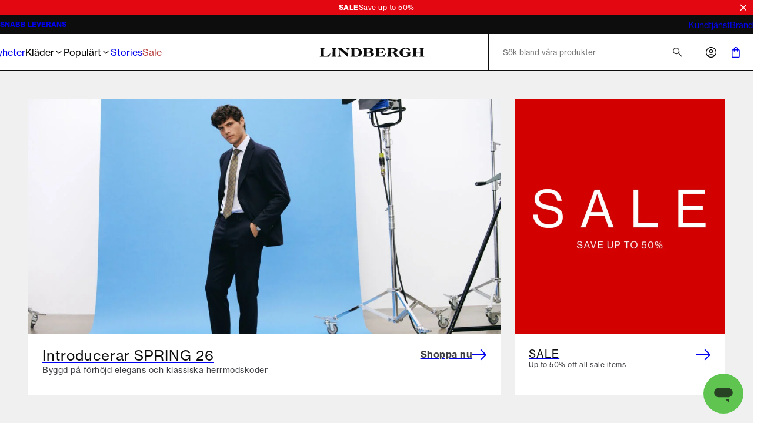

--- FILE ---
content_type: text/html; charset=utf-8
request_url: https://www.lindberghfashion.com/sv-se
body_size: 41990
content:
<!DOCTYPE html><html lang="sv-se"><head><meta charSet="utf-8" data-next-head=""/><meta name="viewport" content="initial-scale=1.0, width=device-width" data-next-head=""/><title data-next-head="">Mode för män | Snabb leverans | LINDBERGH</title><meta name="description" content="Handla de senaste kollektionerna. Fri frakt på beställningar över 499,- Retur inom upp till 365 dagar." data-next-head=""/><meta name="image" content="https://dam-pwt-cdn.azureedge.net/Dmm3BWSV3/assetstream.aspx?assetID=159415&amp;mediaformatid=10061&amp;destinationid=10016&amp;timestamp=2023-03-03T09:45:07.913" data-next-head=""/><link rel="canonical" href="https://www.lindberghfashion.com/sv-se" data-next-head=""/><link rel="alternate" hrefLang="x-default" href="https://www.lindberghfashion.com/en-int" data-next-head=""/><link rel="alternate" hrefLang="de-at" href="https://www.lindberghfashion.com/de-at" data-next-head=""/><link rel="alternate" hrefLang="en-be" href="https://www.lindberghfashion.com/en-be" data-next-head=""/><link rel="alternate" hrefLang="de-de" href="https://www.lindberghfashion.com/de-de" data-next-head=""/><link rel="alternate" hrefLang="da-dk" href="https://www.lindberghfashion.com/da-dk" data-next-head=""/><link rel="alternate" hrefLang="en-es" href="https://www.lindberghfashion.com/en-es" data-next-head=""/><link rel="alternate" hrefLang="fi-fi" href="https://www.lindberghfashion.com/fi-fi" data-next-head=""/><link rel="alternate" hrefLang="en-fr" href="https://www.lindberghfashion.com/en-fr" data-next-head=""/><link rel="alternate" hrefLang="en-it" href="https://www.lindberghfashion.com/en-it" data-next-head=""/><link rel="alternate" hrefLang="nl-nl" href="https://www.lindberghfashion.com/nl-nl" data-next-head=""/><link rel="alternate" hrefLang="en-pl" href="https://www.lindberghfashion.com/en-pl" data-next-head=""/><link rel="alternate" hrefLang="sv-se" href="https://www.lindberghfashion.com/sv-se" data-next-head=""/><link rel="alternate" hrefLang="en-bg" href="https://www.lindberghfashion.com/en-bg" data-next-head=""/><link rel="alternate" hrefLang="en-hr" href="https://www.lindberghfashion.com/en-hr" data-next-head=""/><link rel="alternate" hrefLang="en-cz" href="https://www.lindberghfashion.com/en-cz" data-next-head=""/><link rel="alternate" hrefLang="en-ee" href="https://www.lindberghfashion.com/en-ee" data-next-head=""/><link rel="alternate" hrefLang="en-hu" href="https://www.lindberghfashion.com/en-hu" data-next-head=""/><link rel="alternate" hrefLang="en-lv" href="https://www.lindberghfashion.com/en-lv" data-next-head=""/><link rel="alternate" hrefLang="en-lt" href="https://www.lindberghfashion.com/en-lt" data-next-head=""/><link rel="alternate" hrefLang="en-lu" href="https://www.lindberghfashion.com/en-lu" data-next-head=""/><link rel="alternate" hrefLang="en-ro" href="https://www.lindberghfashion.com/en-ro" data-next-head=""/><link rel="alternate" hrefLang="en-sk" href="https://www.lindberghfashion.com/en-sk" data-next-head=""/><link rel="alternate" hrefLang="en-si" href="https://www.lindberghfashion.com/en-si" data-next-head=""/><meta property="og:title" content="Mode för män | Snabb leverans | LINDBERGH" data-next-head=""/><meta property="og:description" content="Handla de senaste kollektionerna. Fri frakt på beställningar över 499,- Retur inom upp till 365 dagar." data-next-head=""/><meta property="og:type" content="website" data-next-head=""/><meta property="og:url" content="https://www.lindberghfashion.com/sv-se" data-next-head=""/><meta property="og:image" content="https://dam-pwt-cdn.azureedge.net/Dmm3BWSV3/assetstream.aspx?assetID=159415&amp;mediaformatid=10061&amp;destinationid=10016&amp;timestamp=2023-03-03T09:45:07.913" data-next-head=""/><meta property="og:locale" content="sv-se" data-next-head=""/><meta property="og:site_name" content="Lindbergh - Mens fashion - Fast delivery" data-next-head=""/><meta name="theme-color" content="#000" data-next-head=""/><meta name="mobile-web-app-capable" content="yes" data-next-head=""/><meta name="application-name" content="Lindbergh Fashion" data-next-head=""/><meta name="apple-mobile-web-app-title" content="Lindbergh" data-next-head=""/><meta name="apple-mobile-web-app-status-bar-style" content="black-translucent" data-next-head=""/><meta name="apple-mobile-web-app-capable" content="yes" data-next-head=""/><link rel="manifest" href="/assets/lindbergh-favicon/manifest.webmanifest" data-next-head=""/><link rel="icon" type="image/x-icon" href="/assets/lindbergh-favicon/favicon.ico" data-next-head=""/><link rel="icon" type="image/png" sizes="48x48" href="/assets/lindbergh-favicon/favicon-48x48.png" data-next-head=""/><link rel="icon" type="image/png" sizes="32x32" href="/assets/lindbergh-favicon/favicon-32x32.png" data-next-head=""/><link rel="icon" type="image/png" sizes="16x16" href="/assets/lindbergh-favicon/favicon-16x16.png" data-next-head=""/><link rel="apple-touch-startup-image" media="(device-width: 428px) and (device-height: 926px) and (-webkit-device-pixel-ratio: 3) and (orientation: portrait)" href="/assets/lindbergh-favicon/apple-touch-startup-image-1284x2778.png" data-next-head=""/><link rel="apple-touch-startup-image" media="(device-width: 428px) and (device-height: 926px) and (-webkit-device-pixel-ratio: 3) and (orientation: landscape)" href="/assets/lindbergh-favicon/apple-touch-startup-image-2778x1284.png" data-next-head=""/><link rel="apple-touch-startup-image" media="(device-width: 390px) and (device-height: 844px) and (-webkit-device-pixel-ratio: 3) and (orientation: portrait)" href="/assets/lindbergh-favicon/apple-touch-startup-image-1170x2532.png" data-next-head=""/><link rel="apple-touch-startup-image" media="(device-width: 390px) and (device-height: 844px) and (-webkit-device-pixel-ratio: 3) and (orientation: landscape)" href="/assets/lindbergh-favicon/apple-touch-startup-image-2532x1170.png" data-next-head=""/><link rel="apple-touch-startup-image" media="(device-width: 320px) and (device-height: 568px) and (-webkit-device-pixel-ratio: 2) and (orientation: portrait)" href="/assets/lindbergh-favicon/apple-touch-startup-image-640x1136.png" data-next-head=""/><link rel="apple-touch-icon" sizes="76x76" href="/assets/lindbergh-favicon/apple-touch-icon-76x76.png" data-next-head=""/><link rel="apple-touch-icon" sizes="72x72" href="/assets/lindbergh-favicon/apple-touch-icon-72x72.png" data-next-head=""/><link rel="apple-touch-icon" sizes="60x60" href="/assets/lindbergh-favicon/apple-touch-icon-60x60.png" data-next-head=""/><link rel="apple-touch-icon" sizes="57x57" href="/assets/lindbergh-favicon/apple-touch-icon-57x57.png" data-next-head=""/><link rel="apple-touch-icon" sizes="180x180" href="/assets/lindbergh-favicon/apple-touch-icon-180x180.png" data-next-head=""/><link rel="apple-touch-icon" sizes="167x167" href="/assets/lindbergh-favicon/apple-touch-icon-167x167.png" data-next-head=""/><link rel="apple-touch-icon" sizes="152x152" href="/assets/lindbergh-favicon/apple-touch-icon-152x152.png" data-next-head=""/><link rel="apple-touch-icon" sizes="144x144" href="/assets/lindbergh-favicon/apple-touch-icon-144x144.png" data-next-head=""/><link rel="apple-touch-icon" sizes="120x120" href="/assets/lindbergh-favicon/apple-touch-icon-120x120.png" data-next-head=""/><link rel="apple-touch-icon" sizes="114x114" href="/assets/lindbergh-favicon/apple-touch-icon-114x114.png" data-next-head=""/><link rel="preload" as="image" imageSrcSet="https://images.pwtapi.com/304050.jpg?mediaformatid=50108&amp;destinationid=10016&amp;timestamp=2025-09-23T07:30:55.7400000&amp;function=resize&amp;mimeType=image%2Fjpeg&amp;aspectType=1&amp;quality=80&amp;width=640 640w, https://images.pwtapi.com/304050.jpg?mediaformatid=50108&amp;destinationid=10016&amp;timestamp=2025-09-23T07:30:55.7400000&amp;function=resize&amp;mimeType=image%2Fjpeg&amp;aspectType=1&amp;quality=80&amp;width=768 768w, https://images.pwtapi.com/304050.jpg?mediaformatid=50108&amp;destinationid=10016&amp;timestamp=2025-09-23T07:30:55.7400000&amp;function=resize&amp;mimeType=image%2Fjpeg&amp;aspectType=1&amp;quality=80&amp;width=1080 1080w, https://images.pwtapi.com/304050.jpg?mediaformatid=50108&amp;destinationid=10016&amp;timestamp=2025-09-23T07:30:55.7400000&amp;function=resize&amp;mimeType=image%2Fjpeg&amp;aspectType=1&amp;quality=80&amp;width=1440 1440w, https://images.pwtapi.com/304050.jpg?mediaformatid=50108&amp;destinationid=10016&amp;timestamp=2025-09-23T07:30:55.7400000&amp;function=resize&amp;mimeType=image%2Fjpeg&amp;aspectType=1&amp;quality=80&amp;width=1920 1920w" imageSizes="(min-width: 1024px) 67vw, 80vw" fetchpriority="high" data-next-head=""/><link rel="preconnect" href="https://images.pwtapi.com"/><link rel="preconnect" href="https://p.typekit.net"/><link rel="preconnect" href="https://use.typekit.net"/><script></script><link rel='preload' href='https://use.typekit.net/bsn3lzi.css' as='style' onload="this.onload=null;this.rel='stylesheet'"/><script></script><style data-emotion="css-global ivmh3q">html,body,div,span,applet,object,iframe,h1,h2,h3,h4,h5,h6,p,blockquote,pre,a,abbr,acronym,address,big,cite,code,del,dfn,em,img,ins,kbd,q,s,samp,small,strike,strong,sub,sup,tt,var,b,u,i,center,dl,dt,dd,ol,ul,li,fieldset,form,label,legend,table,caption,tbody,tfoot,thead,tr,th,td,article,aside,canvas,details,embed,figure,figcaption,footer,header,hgroup,menu,nav,output,ruby,section,summary,time,mark,audio,video{margin:0;padding:0;border:0;font-size:100%;font:inherit;vertical-align:baseline;}article,aside,details,figcaption,figure,footer,header,hgroup,menu,nav,section{display:block;}body{line-height:1;}ol,ul{list-style:none;}blockquote,q{quotes:none;}blockquote:before,blockquote:after,q:before,q:after{content:'';content:none;}table{border-collapse:collapse;border-spacing:0;}#__next{display:-webkit-box;display:-webkit-flex;display:-ms-flexbox;display:flex;-webkit-flex-direction:column;-ms-flex-direction:column;flex-direction:column;-webkit-flex:1;-ms-flex:1;flex:1;}html{box-sizing:border-box;overflow-y:scroll;height:-webkit-fill-available;}html.noScroll body{position:initial!important;overflow:initial!important;height:initial!important;}*,*:before,*:after{box-sizing:inherit;}body{min-height:100vh;min-height:-webkit-fill-available;margin:0;display:-webkit-box;display:-webkit-flex;display:-ms-flexbox;display:flex;-webkit-flex-direction:column;-ms-flex-direction:column;flex-direction:column;}:where(a,button):not(:disabled){cursor:pointer;color:inherit;}ul{list-style:none;}*:focus:not(:focus-visible){outline:none;}@font-face{font-family:"neue-haas-grotesk-text-fallback";size-adjust:104%;font-weight:400;src:local("arial");}@font-face{font-family:"neue-haas-grotesk-text-fallback";size-adjust:107%;font-weight:500;src:local("arial");}@font-face{font-family:"neue-haas-grotesk-text-fallback";size-adjust:108%;font-weight:700;src:local("arial");}@font-face{font-family:"futura-pt-fallback";font-weight:400;src:local("arial");letter-spacing:-0.1px;}@font-face{font-family:"futura-pt-fallback";font-weight:500;letter-spacing:-0.65px;word-spacing:1.6px;src:local("arial");}@font-face{font-family:"futura-pt-fallback";font-weight:700;letter-spacing:0.5px;word-spacing:2px;src:local("arial");}@font-face{font-family:'HKGrotesk';font-weight:400;font-display:swap;src:local('HKGrotesk Regular'),local('HKGrotesk-Regular'),url('/assets/fonts/HKGrotesk/HKGrotesk-Regular.woff2') format('woff2'),url('/assets/fonts/HKGrotesk/HKGrotesk-Regular.woff') format('woff');}@font-face{font-family:'HKGrotesk';font-weight:400;font-style:italic;font-display:swap;src:local('HKGrotesk Italic'),local('HKGrotesk-Italic'),url('/assets/fonts/HKGrotesk/HKGrotesk-Italic.woff2') format('woff2'),url('/assets/fonts/HKGrotesk/HKGrotesk-Italic.woff') format('woff');}@font-face{font-family:'HKGrotesk';font-weight:500;font-display:swap;src:local('HKGrotesk Medium'),local('HKGrotesk-Medium'),url('/assets/fonts/HKGrotesk/HKGrotesk-Medium.woff2') format('woff2'),url('/assets/fonts/HKGrotesk/HKGrotesk-Medium.woff') format('woff');}@font-face{font-family:'HKGrotesk';font-weight:500;font-style:italic;font-display:swap;src:local('HKGrotesk MediumItalic'),local('HKGrotesk-MediumItalic'),url('/assets/fonts/HKGrotesk/HKGrotesk-MediumItalic.woff2') format('woff2'),url('/assets/fonts/HKGrotesk/HKGrotesk-MediumItalic.woff') format('woff');}@font-face{font-family:'HKGrotesk';font-weight:600;font-display:swap;src:local('HKGrotesk SemiBold'),local('HKGrotesk-SemiBold'),url('/assets/fonts/HKGrotesk/HKGrotesk-SemiBold.woff2') format('woff2'),url('/assets/fonts/HKGrotesk/HKGrotesk-SemiBold.woff') format('woff');}@font-face{font-family:'HKGrotesk';font-weight:600;font-style:italic;font-display:swap;src:local('HKGrotesk SemiBoldItalic'),local('HKGrotesk-SemiBoldItalic'),url('/assets/fonts/HKGrotesk/HKGrotesk-SemiBoldItalic.woff2') format('woff2'),url('/assets/fonts/HKGrotesk/HKGrotesk-SemiBoldItalic.woff') format('woff');}@font-face{font-family:'HKGrotesk-fallback';size-adjust:106%;font-weight:400;src:local("arial");}@font-face{font-family:'HKGrotesk-fallback';size-adjust:106%;font-weight:400;font-style:italic;src:local("arial");}@font-face{font-family:'HKGrotesk-fallback';size-adjust:106%;font-weight:500;src:local("arial");}@font-face{font-family:'HKGrotesk-fallback';size-adjust:106%;font-weight:500;font-style:italic;src:local("arial");}@font-face{font-family:'HKGrotesk-fallback';size-adjust:106%;font-weight:600;src:local("arial");}@font-face{font-family:'HKGrotesk-fallback';size-adjust:106%;font-weight:600;font-style:italic;src:local("arial");}@font-face{font-family:"elza-fallback";size-adjust:96%;font-weight:400;src:local("arial");}@font-face{font-family:"elza-fallback";size-adjust:98%;font-weight:500;src:local("arial");}@font-face{font-family:"elza-fallback";size-adjust:105%;font-weight:600;src:local("arial");}@font-face{font-family:"elza-fallback";size-adjust:108%;font-weight:700;src:local("arial");}@font-face{font-family:"paralucent-fallback";size-adjust:94%;font-weight:300;letter-spacing:1.9px;src:local("arial");}@font-face{font-family:"paralucent-fallback";size-adjust:96%;font-weight:500;letter-spacing:2px;src:local("arial");}@font-face{font-family:"paralucent-fallback";size-adjust:98%;font-weight:600;letter-spacing:2.1px;src:local("arial");}@font-face{font-family:"paralucent-fallback";size-adjust:100%;font-weight:700;letter-spacing:2.2px;src:local("arial");}@font-face{font-family:"EB Garamond fallback";font-weight:400;src:local("arial");}@font-face{font-family:"EB Garamond fallback";size-adjust:106%;font-weight:500;src:local("arial");}@font-face{font-family:"EB Garamond fallback";size-adjust:106%;font-weight:600;src:local("arial");}@font-face{font-family:"EB Garamond fallback";size-adjust:106%;font-weight:700;src:local("arial");}@font-face{font-family:'Avenir Roman';font-weight:400;font-display:swap;src:local('Avenir Roman'),local('Avenir-Roman'),url('/assets/fonts/Avenir/Avenir-Roman.woff2') format('woff2'),url('/assets/fonts/Avenir/Avenir-Roman.woff') format('woff');}@font-face{font-family:'Avenir Roman fallback';size-adjust:106%;font-weight:400;src:local("arial");}@font-face{font-family:"Open Sans fallback";size-adjust:100%;font-weight:400;src:local("Arial");}@font-face{font-family:"Open Sans fallback";size-adjust:100%;font-weight:500;src:local("Arial");}@font-face{font-family:"Open Sans fallback";size-adjust:100%;font-weight:600;src:local("Arial");}@font-face{font-family:"Open Sans fallback";size-adjust:100%;font-weight:700;src:local("Arial");}</style><link rel="preload" href="/_next/static/css/13d8da7023a0a2da.css" as="style"/><link rel="stylesheet" href="/_next/static/css/13d8da7023a0a2da.css" data-n-g=""/><link rel="preload" href="/_next/static/css/7df4aed65d95e0cb.css" as="style"/><link rel="stylesheet" href="/_next/static/css/7df4aed65d95e0cb.css" data-n-p=""/><link rel="preload" href="/_next/static/css/ab2ec32ce6df50ea.css" as="style"/><link rel="stylesheet" href="/_next/static/css/ab2ec32ce6df50ea.css"/><link rel="preload" href="/_next/static/css/fa2df510bf9d8932.css" as="style"/><link rel="stylesheet" href="/_next/static/css/fa2df510bf9d8932.css"/><link rel="preload" href="/_next/static/css/3296eb61a590d2a3.css" as="style"/><link rel="stylesheet" href="/_next/static/css/3296eb61a590d2a3.css"/><link rel="preload" href="/_next/static/css/bcb90ee7600b901a.css" as="style"/><link rel="stylesheet" href="/_next/static/css/bcb90ee7600b901a.css"/><link rel="preload" href="/_next/static/css/48602c897e4853c3.css" as="style"/><link rel="stylesheet" href="/_next/static/css/48602c897e4853c3.css"/><link rel="preload" href="/_next/static/css/eb4474b7d27308c8.css" as="style"/><link rel="stylesheet" href="/_next/static/css/eb4474b7d27308c8.css"/><link rel="preload" href="/_next/static/css/a5aade541cb0cf18.css" as="style"/><link rel="stylesheet" href="/_next/static/css/a5aade541cb0cf18.css"/><noscript data-n-css=""></noscript><script defer="" nomodule="" src="/_next/static/chunks/polyfills-42372ed130431b0a.js"></script><script defer="" src="/_next/static/chunks/1926-b9145e5cafb1086e.js"></script><script defer="" src="/_next/static/chunks/7215-495bdeb9eb01e15f.js"></script><script defer="" src="/_next/static/chunks/6852-989ce94aac6ea7ea.js"></script><script defer="" src="/_next/static/chunks/9542.cf5d6f31916278c1.js"></script><script defer="" src="/_next/static/chunks/2014-8f4b386bf3a87f49.js"></script><script defer="" src="/_next/static/chunks/4109-3b4661bcbcba9b48.js"></script><script defer="" src="/_next/static/chunks/5759.ef0c747fbb6d1396.js"></script><script defer="" src="/_next/static/chunks/5122.eb97c9cd8c8ea32c.js"></script><script defer="" src="/_next/static/chunks/8683.54f995f22e9ebca5.js"></script><script defer="" src="/_next/static/chunks/2776.37045a1f3b39b341.js"></script><script defer="" src="/_next/static/chunks/6837.6ded2beac7c88071.js"></script><script defer="" src="/_next/static/chunks/983.175831940b670d72.js"></script><script defer="" src="/_next/static/chunks/2973.c462f432dfbae5fc.js"></script><script defer="" src="/_next/static/chunks/5834.f306197006254289.js"></script><script defer="" src="/_next/static/chunks/8510.a792c3dc21f2c31e.js"></script><script src="/_next/static/chunks/webpack-53684fc20fca96e4.js" defer=""></script><script src="/_next/static/chunks/framework-528882d28aff927e.js" defer=""></script><script src="/_next/static/chunks/main-0de7a457945abda6.js" defer=""></script><script src="/_next/static/chunks/pages/_app-5e833dc48d1c39df.js" defer=""></script><script src="/_next/static/chunks/5084-dd34eaf3ea282d58.js" defer=""></script><script src="/_next/static/chunks/9357-5848214b45de13ce.js" defer=""></script><script src="/_next/static/chunks/564-9ea83fc252c974fc.js" defer=""></script><script src="/_next/static/chunks/7217-5d0ec6af48e8265f.js" defer=""></script><script src="/_next/static/chunks/363-f3fc9fcbfad45bf4.js" defer=""></script><script src="/_next/static/chunks/pages/%5B%5B...slug%5D%5D-a7d6a8dc4719c213.js" defer=""></script><script src="/_next/static/o_MORGQQXWPuWRKioO9xD/_buildManifest.js" defer=""></script><script src="/_next/static/o_MORGQQXWPuWRKioO9xD/_ssgManifest.js" defer=""></script></head><body class="theme-framedChalk no-js"><script>document.body.className = document.body.className.replace('no-js', 'js');</script><noscript><iframe src="https://gtm.lindberghfashion.com/ns.html?id=GTM-5423C4X" height="0" width="0" style="display: none; visibility: hidden;" /></iframe></noscript><div id="__next"><span style="position:absolute;border:0;width:1px;height:1px;padding:0;margin:-1px;overflow:hidden;clip:rect(0, 0, 0, 0);white-space:nowrap;word-wrap:normal"><h1>Lindbergh Fashion - herrkläder</h1></span><div class="topbar-campaign_root__PDtYs" style="background-color:#e30711"><a class="topbar-campaign_content__mmXwh" href="/sv-se/klaeder"><p class="topbar-campaign_title__yiIcZ topbar-campaign_textRoot__6Kiba typography_variant-bodySm__Y5QHt typography_bodyShared__Jtpz3" style="color:#ffffff">SALE</p><p class="topbar-campaign_text__tamQV topbar-campaign_textRoot__6Kiba typography_variant-bodySm__Y5QHt typography_bodyShared__Jtpz3" style="color:#ffffff">Save up to 50%</p></a><button class="topbar-campaign_button__tWS41 cleanButton" style="color:#ffffff"><svg xmlns="http://www.w3.org/2000/svg" width="1em" height="1em" fill="none" viewBox="0 0 24 24"><path stroke="currentColor" stroke-linecap="square" stroke-width="2" d="m5 5.222 13.14 13.14M5 18.736 18.736 5"></path></svg></button></div><dialog class="modal_drawerRightRoot__PIqh5 modal_rootComposer__l5kh_ modal_drawerComposer__JCVBy modal_removeBorders___pIpz"></dialog><style data-emotion="css-global p95g0g">html{background-color:#FFFFFF;}body,input{font-family:"neue-haas-grotesk-text","neue-haas-grotesk-text-fallback";}*::selection{background:#0D0D0D;color:#FFFFFF;}*:focus-visible{outline-offset:1px;outline-style:solid;outline-color:#236DF9;outline-width:2px;}</style><div class="n10-meta_root__qgFR7"><div class="n10-meta_wrapper__iJ838"><ul class="usp_root__VXE3H usp_animated__3_Qvy"><li class="usp_item__r0jer usp_animated__3_Qvy usp_active__ICPIR"><a href="https://helpdesk.lindberghfashion.com/hc/sv-se/articles/17212813691933-Leveranstider" class="usp_link__Dnyww" target="_blank" rel="noopener noreferrer">SNABB LEVERANS</a></li><li class="usp_item__r0jer usp_animated__3_Qvy usp_inactive__jAyCY"><a href="https://helpdesk.lindberghfashion.com/hc/sv-se/articles/17214097900061-Returpolicy" class="usp_link__Dnyww" target="_blank" rel="noopener noreferrer">RETURNERA I 365 DAGAR</a></li><li class="usp_item__r0jer usp_animated__3_Qvy usp_inactive__jAyCY"><a href="https://helpdesk.lindberghfashion.com/hc/sv-se/articles/115001160625-Leveranskostnad" class="usp_link__Dnyww" target="_blank" rel="noopener noreferrer">FRI LEVERANS VID KÖP ÖVER 599:-</a></li><li class="usp_item__r0jer usp_animated__3_Qvy usp_inactive__jAyCY"><div class="usp_link__Dnyww">FRI RETUR PÅ ALLA BESTÄLLNINGAR</div></li></ul><ul class="n10-meta_list__fnBy1"><li><a href="https://helpdesk.lindberghfashion.com/hc/sv-se" class="n10-meta_link__AJIns" target="_blank" rel="noopener noreferrer">Kundtjänst</a></li><li><a class="n10-meta_link__AJIns" href="/sv-se/brand-etos">Brand</a></li></ul></div></div><header class="header-wrapper_root__33kgA"><div class="n20-header_root__j_2uF"><div class="container_root__p_sTF header-wrapper_innerRoot__7ssDT n20-header_innerWrapper__pN2C7 container_hasGutter__y3_SU container_spacingTop-none__NtL6O container_spacingBottom-none__x8eOa"><nav class="mega-menu_root__KtWwC"><div class="mega-menu_menuWrapper__iEKMX"><ul class="item-list_root__mZu9e"><li><a class="navigation-item_itemLink__ZRXdc navigation-item_root__ZPrcY" href="/sv-se/nyheter">Nyheter</a></li><li><button class="cleanButton navigation-item_itemButton__msWen navigation-item_root__ZPrcY">Kläder<svg xmlns="http://www.w3.org/2000/svg" width="1em" height="1em" fill="none" viewBox="0 0 24 24" aria-hidden="true"><path stroke="currentColor" stroke-linecap="square" stroke-width="2" d="m9 18 6-6-6-6"></path></svg></button></li><li><button class="cleanButton navigation-item_itemButton__msWen navigation-item_root__ZPrcY">Populärt<svg xmlns="http://www.w3.org/2000/svg" width="1em" height="1em" fill="none" viewBox="0 0 24 24" aria-hidden="true"><path stroke="currentColor" stroke-linecap="square" stroke-width="2" d="m9 18 6-6-6-6"></path></svg></button></li><li><a class="navigation-item_itemLink__ZRXdc navigation-item_root__ZPrcY" href="/sv-se/stories">Stories</a></li><li><a class="navigation-item_itemLink__ZRXdc navigation-item_root__ZPrcY" style="color:#b84343" href="/sv-se/kampanjer/sale">Sale</a></li></ul><ul class="mega-menu_promotedList__4L1O4 custom-scrollbar-thin"><li><a class="promoted-item_root__g3lF3" href="/sv-se/klaeder/byxor/1927-5-ficksbyxor"><img alt="1927 Cashmere Touch byxor" name="30-047009-sand-dustysand-grey-rust-dkbrown-army-dknavy-black-(2)" loading="lazy" width="800" height="800" decoding="async" data-nimg="1" class="" style="color:transparent;object-position:50% 50%;object-fit:cover" sizes="((min-width: 1024px)) 50vw, 30vw" srcSet="https://images.pwtapi.com/227366.jpg?mediaformatid=50108&amp;destinationid=10016&amp;timestamp=2025-09-23T07:30:55.7400000&amp;function=resize&amp;mimeType=image%2Fjpeg&amp;aspectType=1&amp;quality=80&amp;width=256 256w, https://images.pwtapi.com/227366.jpg?mediaformatid=50108&amp;destinationid=10016&amp;timestamp=2025-09-23T07:30:55.7400000&amp;function=resize&amp;mimeType=image%2Fjpeg&amp;aspectType=1&amp;quality=80&amp;width=384 384w, https://images.pwtapi.com/227366.jpg?mediaformatid=50108&amp;destinationid=10016&amp;timestamp=2025-09-23T07:30:55.7400000&amp;function=resize&amp;mimeType=image%2Fjpeg&amp;aspectType=1&amp;quality=80&amp;width=640 640w, https://images.pwtapi.com/227366.jpg?mediaformatid=50108&amp;destinationid=10016&amp;timestamp=2025-09-23T07:30:55.7400000&amp;function=resize&amp;mimeType=image%2Fjpeg&amp;aspectType=1&amp;quality=80&amp;width=768 768w, https://images.pwtapi.com/227366.jpg?mediaformatid=50108&amp;destinationid=10016&amp;timestamp=2025-09-23T07:30:55.7400000&amp;function=resize&amp;mimeType=image%2Fjpeg&amp;aspectType=1&amp;quality=80&amp;width=1080 1080w, https://images.pwtapi.com/227366.jpg?mediaformatid=50108&amp;destinationid=10016&amp;timestamp=2025-09-23T07:30:55.7400000&amp;function=resize&amp;mimeType=image%2Fjpeg&amp;aspectType=1&amp;quality=80&amp;width=1440 1440w, https://images.pwtapi.com/227366.jpg?mediaformatid=50108&amp;destinationid=10016&amp;timestamp=2025-09-23T07:30:55.7400000&amp;function=resize&amp;mimeType=image%2Fjpeg&amp;aspectType=1&amp;quality=80&amp;width=1920 1920w" src="https://images.pwtapi.com/227366.jpg?mediaformatid=50108&amp;destinationid=10016&amp;timestamp=2025-09-23T07:30:55.7400000&amp;function=resize&amp;mimeType=image%2Fjpeg&amp;aspectType=1&amp;quality=80&amp;width=1920"/><p class="promoted-item_text__TtS1A">1927 Cashmere Touch byxor</p></a></li><li><a class="promoted-item_root__g3lF3" href="/sv-se/klaeder/troejor/half-zip"><img alt="Stort utbud av Half Zips" name="30-804030-brown" loading="lazy" width="800" height="800" decoding="async" data-nimg="1" class="" style="color:transparent;object-position:54.20560747663551% 40.625%;object-fit:cover" sizes="((min-width: 1024px)) 50vw, 30vw" srcSet="https://images.pwtapi.com/332097.jpg?mediaformatid=50108&amp;destinationid=10016&amp;timestamp=2025-10-09T07:10:09.5505236&amp;function=resize&amp;mimeType=image%2Fjpeg&amp;aspectType=1&amp;quality=80&amp;width=256 256w, https://images.pwtapi.com/332097.jpg?mediaformatid=50108&amp;destinationid=10016&amp;timestamp=2025-10-09T07:10:09.5505236&amp;function=resize&amp;mimeType=image%2Fjpeg&amp;aspectType=1&amp;quality=80&amp;width=384 384w, https://images.pwtapi.com/332097.jpg?mediaformatid=50108&amp;destinationid=10016&amp;timestamp=2025-10-09T07:10:09.5505236&amp;function=resize&amp;mimeType=image%2Fjpeg&amp;aspectType=1&amp;quality=80&amp;width=640 640w, https://images.pwtapi.com/332097.jpg?mediaformatid=50108&amp;destinationid=10016&amp;timestamp=2025-10-09T07:10:09.5505236&amp;function=resize&amp;mimeType=image%2Fjpeg&amp;aspectType=1&amp;quality=80&amp;width=768 768w, https://images.pwtapi.com/332097.jpg?mediaformatid=50108&amp;destinationid=10016&amp;timestamp=2025-10-09T07:10:09.5505236&amp;function=resize&amp;mimeType=image%2Fjpeg&amp;aspectType=1&amp;quality=80&amp;width=1080 1080w, https://images.pwtapi.com/332097.jpg?mediaformatid=50108&amp;destinationid=10016&amp;timestamp=2025-10-09T07:10:09.5505236&amp;function=resize&amp;mimeType=image%2Fjpeg&amp;aspectType=1&amp;quality=80&amp;width=1440 1440w, https://images.pwtapi.com/332097.jpg?mediaformatid=50108&amp;destinationid=10016&amp;timestamp=2025-10-09T07:10:09.5505236&amp;function=resize&amp;mimeType=image%2Fjpeg&amp;aspectType=1&amp;quality=80&amp;width=1920 1920w" src="https://images.pwtapi.com/332097.jpg?mediaformatid=50108&amp;destinationid=10016&amp;timestamp=2025-10-09T07:10:09.5505236&amp;function=resize&amp;mimeType=image%2Fjpeg&amp;aspectType=1&amp;quality=80&amp;width=1920"/><p class="promoted-item_text__TtS1A">Stort utbud av Half Zips</p></a></li><li><a class="promoted-item_root__g3lF3" href="/sv-se/kampanjer/sale"><img alt="Sale" name="LB_26_INT_Hero_Sale_50pct_Desk" loading="lazy" width="800" height="800" decoding="async" data-nimg="1" class="" style="color:transparent;object-position:50% 50%;object-fit:cover" sizes="((min-width: 1024px)) 50vw, 30vw" srcSet="https://images.pwtapi.com/359481.jpg?mediaformatid=50108&amp;destinationid=10016&amp;timestamp=2025-12-29T12:36:06.4257663&amp;function=resize&amp;mimeType=image%2Fjpeg&amp;aspectType=1&amp;quality=80&amp;width=256 256w, https://images.pwtapi.com/359481.jpg?mediaformatid=50108&amp;destinationid=10016&amp;timestamp=2025-12-29T12:36:06.4257663&amp;function=resize&amp;mimeType=image%2Fjpeg&amp;aspectType=1&amp;quality=80&amp;width=384 384w, https://images.pwtapi.com/359481.jpg?mediaformatid=50108&amp;destinationid=10016&amp;timestamp=2025-12-29T12:36:06.4257663&amp;function=resize&amp;mimeType=image%2Fjpeg&amp;aspectType=1&amp;quality=80&amp;width=640 640w, https://images.pwtapi.com/359481.jpg?mediaformatid=50108&amp;destinationid=10016&amp;timestamp=2025-12-29T12:36:06.4257663&amp;function=resize&amp;mimeType=image%2Fjpeg&amp;aspectType=1&amp;quality=80&amp;width=768 768w, https://images.pwtapi.com/359481.jpg?mediaformatid=50108&amp;destinationid=10016&amp;timestamp=2025-12-29T12:36:06.4257663&amp;function=resize&amp;mimeType=image%2Fjpeg&amp;aspectType=1&amp;quality=80&amp;width=1080 1080w, https://images.pwtapi.com/359481.jpg?mediaformatid=50108&amp;destinationid=10016&amp;timestamp=2025-12-29T12:36:06.4257663&amp;function=resize&amp;mimeType=image%2Fjpeg&amp;aspectType=1&amp;quality=80&amp;width=1440 1440w, https://images.pwtapi.com/359481.jpg?mediaformatid=50108&amp;destinationid=10016&amp;timestamp=2025-12-29T12:36:06.4257663&amp;function=resize&amp;mimeType=image%2Fjpeg&amp;aspectType=1&amp;quality=80&amp;width=1920 1920w" src="https://images.pwtapi.com/359481.jpg?mediaformatid=50108&amp;destinationid=10016&amp;timestamp=2025-12-29T12:36:06.4257663&amp;function=resize&amp;mimeType=image%2Fjpeg&amp;aspectType=1&amp;quality=80&amp;width=1920"/><p class="promoted-item_text__TtS1A">Se vårt rea</p></a></li><li><a class="promoted-item_root__g3lF3" href="/sv-se/kampanjer/ecovero"><img alt="Mjuka Ecovero stickat" name="30-80043-30-800173-30-800143-30-800144b-30-80094" loading="lazy" width="800" height="800" decoding="async" data-nimg="1" class="" style="color:transparent;object-position:50% 50%;object-fit:cover" sizes="((min-width: 1024px)) 50vw, 30vw" srcSet="https://images.pwtapi.com/329154.jpg?mediaformatid=50108&amp;destinationid=10016&amp;timestamp=2025-09-30T10:17:51.3646485&amp;function=resize&amp;mimeType=image%2Fjpeg&amp;aspectType=1&amp;quality=80&amp;width=256 256w, https://images.pwtapi.com/329154.jpg?mediaformatid=50108&amp;destinationid=10016&amp;timestamp=2025-09-30T10:17:51.3646485&amp;function=resize&amp;mimeType=image%2Fjpeg&amp;aspectType=1&amp;quality=80&amp;width=384 384w, https://images.pwtapi.com/329154.jpg?mediaformatid=50108&amp;destinationid=10016&amp;timestamp=2025-09-30T10:17:51.3646485&amp;function=resize&amp;mimeType=image%2Fjpeg&amp;aspectType=1&amp;quality=80&amp;width=640 640w, https://images.pwtapi.com/329154.jpg?mediaformatid=50108&amp;destinationid=10016&amp;timestamp=2025-09-30T10:17:51.3646485&amp;function=resize&amp;mimeType=image%2Fjpeg&amp;aspectType=1&amp;quality=80&amp;width=768 768w, https://images.pwtapi.com/329154.jpg?mediaformatid=50108&amp;destinationid=10016&amp;timestamp=2025-09-30T10:17:51.3646485&amp;function=resize&amp;mimeType=image%2Fjpeg&amp;aspectType=1&amp;quality=80&amp;width=1080 1080w, https://images.pwtapi.com/329154.jpg?mediaformatid=50108&amp;destinationid=10016&amp;timestamp=2025-09-30T10:17:51.3646485&amp;function=resize&amp;mimeType=image%2Fjpeg&amp;aspectType=1&amp;quality=80&amp;width=1440 1440w, https://images.pwtapi.com/329154.jpg?mediaformatid=50108&amp;destinationid=10016&amp;timestamp=2025-09-30T10:17:51.3646485&amp;function=resize&amp;mimeType=image%2Fjpeg&amp;aspectType=1&amp;quality=80&amp;width=1920 1920w" src="https://images.pwtapi.com/329154.jpg?mediaformatid=50108&amp;destinationid=10016&amp;timestamp=2025-09-30T10:17:51.3646485&amp;function=resize&amp;mimeType=image%2Fjpeg&amp;aspectType=1&amp;quality=80&amp;width=1920"/><p class="promoted-item_text__TtS1A">Mjuka Ecovero stickat</p></a></li></ul><ul class="meta-list_root__jhGoC meta-list_onlyMobile___WeOW"><li class="meta-list_item__e_3Kj"><a href="https://helpdesk.lindberghfashion.com/hc/sv-se" class="meta-list_link__mRfet hover-effect-underline-center" target="_blank" rel="noopener noreferrer">Kundtjänst</a></li><li class="meta-list_item__e_3Kj"><a class="meta-list_link__mRfet hover-effect-underline-center" href="/sv-se/brand-etos">Brand</a></li></ul></div></nav><div class="sub-menu_root__spH6t"><div class="sub-menu_subListSection__PAsex"></div></div><div class="sub-menu_root__spH6t"><div class="sub-menu_subListSection__PAsex"><div class="sub-menu_subListWrapper__Yaa4H"><a class="sub-menu_subListHeadline__mfA_E hover-effect-underline-center" href="/sv-se/klaeder">Kläder</a><ul class="item-list_root__mZu9e item-list_subList__pgvng item-list_columns__Q4_IN"><li><a class="navigation-item_itemLink__ZRXdc navigation-item_root__ZPrcY navigation-item_subItemLink__6LMrW hover-effect-underline-center" href="/sv-se/klaeder">Alla styles</a></li><li><a class="navigation-item_itemLink__ZRXdc navigation-item_root__ZPrcY navigation-item_subItemLink__6LMrW hover-effect-underline-center" href="/sv-se/klaeder/kostymer/blazers">Blazers</a></li><li><a class="navigation-item_itemLink__ZRXdc navigation-item_root__ZPrcY navigation-item_subItemLink__6LMrW hover-effect-underline-center" href="/sv-se/klaeder/byxor">Byxor</a></li><li><a class="navigation-item_itemLink__ZRXdc navigation-item_root__ZPrcY navigation-item_subItemLink__6LMrW hover-effect-underline-center" href="/sv-se/klaeder/byxor/chinos">Chinos</a></li><li><a class="navigation-item_itemLink__ZRXdc navigation-item_root__ZPrcY navigation-item_subItemLink__6LMrW hover-effect-underline-center" href="/sv-se/klaeder/jackor">Jackor</a></li><li><a class="navigation-item_itemLink__ZRXdc navigation-item_root__ZPrcY navigation-item_subItemLink__6LMrW hover-effect-underline-center" href="/sv-se/klaeder/jeans">Jeans</a></li><li><a class="navigation-item_itemLink__ZRXdc navigation-item_root__ZPrcY navigation-item_subItemLink__6LMrW hover-effect-underline-center" href="/sv-se/klaeder/troejor/koftor">Koftor</a></li><li><a class="navigation-item_itemLink__ZRXdc navigation-item_root__ZPrcY navigation-item_subItemLink__6LMrW hover-effect-underline-center" href="/sv-se/klaeder/kostymer">Kostymer</a></li><li><a class="navigation-item_itemLink__ZRXdc navigation-item_root__ZPrcY navigation-item_subItemLink__6LMrW hover-effect-underline-center" href="/sv-se/klaeder/piketroejor">Pikétröjor</a></li><li><a class="navigation-item_itemLink__ZRXdc navigation-item_root__ZPrcY navigation-item_subItemLink__6LMrW hover-effect-underline-center" href="/sv-se/klaeder/shorts">Shorts</a></li><li><a class="navigation-item_itemLink__ZRXdc navigation-item_root__ZPrcY navigation-item_subItemLink__6LMrW hover-effect-underline-center" href="/sv-se/klaeder/skjortor">Skjortor</a></li><li><a class="navigation-item_itemLink__ZRXdc navigation-item_root__ZPrcY navigation-item_subItemLink__6LMrW hover-effect-underline-center" href="/sv-se/klaeder/skjortjackor">Skjortjackor</a></li><li><a class="navigation-item_itemLink__ZRXdc navigation-item_root__ZPrcY navigation-item_subItemLink__6LMrW hover-effect-underline-center" href="/sv-se/klaeder/skor">Skor</a></li><li><a class="navigation-item_itemLink__ZRXdc navigation-item_root__ZPrcY navigation-item_subItemLink__6LMrW hover-effect-underline-center" href="/sv-se/klaeder/troejor/stickat">Stickat</a></li><li><a class="navigation-item_itemLink__ZRXdc navigation-item_root__ZPrcY navigation-item_subItemLink__6LMrW hover-effect-underline-center" href="/sv-se/klaeder/sweatshirts">Sweatshirts</a></li><li><a class="navigation-item_itemLink__ZRXdc navigation-item_root__ZPrcY navigation-item_subItemLink__6LMrW hover-effect-underline-center" href="/sv-se/klaeder/troejor">Tröjor</a></li><li><a class="navigation-item_itemLink__ZRXdc navigation-item_root__ZPrcY navigation-item_subItemLink__6LMrW hover-effect-underline-center" href="/sv-se/klaeder/t-shirts">T-shirts</a></li><li><a class="navigation-item_itemLink__ZRXdc navigation-item_root__ZPrcY navigation-item_subItemLink__6LMrW hover-effect-underline-center" href="/sv-se/klaeder/underklaeder">Underkläder</a></li><li><a class="navigation-item_itemLink__ZRXdc navigation-item_root__ZPrcY navigation-item_subItemLink__6LMrW hover-effect-underline-center" href="/sv-se/accessoarer">Accessoarer</a></li><li><a class="navigation-item_itemLink__ZRXdc navigation-item_root__ZPrcY navigation-item_subItemLink__6LMrW hover-effect-underline-center" href="/sv-se/kampanjer/presentkort">Presentkort</a></li></ul></div><div class="sub-menu_subListWrapper__Yaa4H"><a class="sub-menu_subListHeadline__mfA_E hover-effect-underline-center" href="/sv-se/kampanjer/vaart-1927-universum">Vårt 1927 Universum</a><ul class="item-list_root__mZu9e item-list_subList__pgvng"><li><a class="navigation-item_itemLink__ZRXdc navigation-item_root__ZPrcY navigation-item_subItemLink__6LMrW hover-effect-underline-center" href="/sv-se/klaeder/skjortor/1927-business-skjortor">1927 Exklusiva Skjortor</a></li><li><a class="navigation-item_itemLink__ZRXdc navigation-item_root__ZPrcY navigation-item_subItemLink__6LMrW hover-effect-underline-center" href="/sv-se/kampanjer/vaart-1927-universum/1927-byxor">1927 Exklusiva Byxor</a></li><li><a class="navigation-item_itemLink__ZRXdc navigation-item_root__ZPrcY navigation-item_subItemLink__6LMrW hover-effect-underline-center" href="/sv-se/kampanjer/vaart-1927-universum/1927-stickade-troejor">1927 Exklusiva Stickade Tröjor</a></li><li><a class="navigation-item_itemLink__ZRXdc navigation-item_root__ZPrcY navigation-item_subItemLink__6LMrW hover-effect-underline-center" href="/sv-se/kampanjer/vaart-1927-universum/1927-t-shirts">1927 Exklusiva T-Shirts</a></li><li><a class="navigation-item_itemLink__ZRXdc navigation-item_root__ZPrcY navigation-item_subItemLink__6LMrW hover-effect-underline-center" href="/sv-se/kampanjer/vaart-1927-universum/1927-manchesterklaeder">1927 Manchesterkläder</a></li></ul></div></div><div class="sub-menu_subListPromoted__7TIro"><a class="promoted-item_root__g3lF3" href="/sv-se/klaeder/byxor/1927-5-ficksbyxor"><img alt="1927 Cashmere Touch byxor" name="30-047009-sand-dustysand-grey-rust-dkbrown-army-dknavy-black-(2)" loading="lazy" width="800" height="800" decoding="async" data-nimg="1" class="" style="color:transparent;object-position:50% 50%;object-fit:cover" sizes="((min-width: 1024px)) 50vw, 30vw" srcSet="https://images.pwtapi.com/227366.jpg?mediaformatid=50108&amp;destinationid=10016&amp;timestamp=2025-09-23T07:30:55.7400000&amp;function=resize&amp;mimeType=image%2Fjpeg&amp;aspectType=1&amp;quality=80&amp;width=256 256w, https://images.pwtapi.com/227366.jpg?mediaformatid=50108&amp;destinationid=10016&amp;timestamp=2025-09-23T07:30:55.7400000&amp;function=resize&amp;mimeType=image%2Fjpeg&amp;aspectType=1&amp;quality=80&amp;width=384 384w, https://images.pwtapi.com/227366.jpg?mediaformatid=50108&amp;destinationid=10016&amp;timestamp=2025-09-23T07:30:55.7400000&amp;function=resize&amp;mimeType=image%2Fjpeg&amp;aspectType=1&amp;quality=80&amp;width=640 640w, https://images.pwtapi.com/227366.jpg?mediaformatid=50108&amp;destinationid=10016&amp;timestamp=2025-09-23T07:30:55.7400000&amp;function=resize&amp;mimeType=image%2Fjpeg&amp;aspectType=1&amp;quality=80&amp;width=768 768w, https://images.pwtapi.com/227366.jpg?mediaformatid=50108&amp;destinationid=10016&amp;timestamp=2025-09-23T07:30:55.7400000&amp;function=resize&amp;mimeType=image%2Fjpeg&amp;aspectType=1&amp;quality=80&amp;width=1080 1080w, https://images.pwtapi.com/227366.jpg?mediaformatid=50108&amp;destinationid=10016&amp;timestamp=2025-09-23T07:30:55.7400000&amp;function=resize&amp;mimeType=image%2Fjpeg&amp;aspectType=1&amp;quality=80&amp;width=1440 1440w, https://images.pwtapi.com/227366.jpg?mediaformatid=50108&amp;destinationid=10016&amp;timestamp=2025-09-23T07:30:55.7400000&amp;function=resize&amp;mimeType=image%2Fjpeg&amp;aspectType=1&amp;quality=80&amp;width=1920 1920w" src="https://images.pwtapi.com/227366.jpg?mediaformatid=50108&amp;destinationid=10016&amp;timestamp=2025-09-23T07:30:55.7400000&amp;function=resize&amp;mimeType=image%2Fjpeg&amp;aspectType=1&amp;quality=80&amp;width=1920"/><p class="promoted-item_text__TtS1A">1927 Cashmere Touch byxor</p></a><a class="promoted-item_root__g3lF3" href="/sv-se/klaeder/troejor/half-zip"><img alt="Stort utbud av Half Zips" name="30-804030-brown" loading="lazy" width="800" height="800" decoding="async" data-nimg="1" class="" style="color:transparent;object-position:54.20560747663551% 40.625%;object-fit:cover" sizes="((min-width: 1024px)) 50vw, 30vw" srcSet="https://images.pwtapi.com/332097.jpg?mediaformatid=50108&amp;destinationid=10016&amp;timestamp=2025-10-09T07:10:09.5505236&amp;function=resize&amp;mimeType=image%2Fjpeg&amp;aspectType=1&amp;quality=80&amp;width=256 256w, https://images.pwtapi.com/332097.jpg?mediaformatid=50108&amp;destinationid=10016&amp;timestamp=2025-10-09T07:10:09.5505236&amp;function=resize&amp;mimeType=image%2Fjpeg&amp;aspectType=1&amp;quality=80&amp;width=384 384w, https://images.pwtapi.com/332097.jpg?mediaformatid=50108&amp;destinationid=10016&amp;timestamp=2025-10-09T07:10:09.5505236&amp;function=resize&amp;mimeType=image%2Fjpeg&amp;aspectType=1&amp;quality=80&amp;width=640 640w, https://images.pwtapi.com/332097.jpg?mediaformatid=50108&amp;destinationid=10016&amp;timestamp=2025-10-09T07:10:09.5505236&amp;function=resize&amp;mimeType=image%2Fjpeg&amp;aspectType=1&amp;quality=80&amp;width=768 768w, https://images.pwtapi.com/332097.jpg?mediaformatid=50108&amp;destinationid=10016&amp;timestamp=2025-10-09T07:10:09.5505236&amp;function=resize&amp;mimeType=image%2Fjpeg&amp;aspectType=1&amp;quality=80&amp;width=1080 1080w, https://images.pwtapi.com/332097.jpg?mediaformatid=50108&amp;destinationid=10016&amp;timestamp=2025-10-09T07:10:09.5505236&amp;function=resize&amp;mimeType=image%2Fjpeg&amp;aspectType=1&amp;quality=80&amp;width=1440 1440w, https://images.pwtapi.com/332097.jpg?mediaformatid=50108&amp;destinationid=10016&amp;timestamp=2025-10-09T07:10:09.5505236&amp;function=resize&amp;mimeType=image%2Fjpeg&amp;aspectType=1&amp;quality=80&amp;width=1920 1920w" src="https://images.pwtapi.com/332097.jpg?mediaformatid=50108&amp;destinationid=10016&amp;timestamp=2025-10-09T07:10:09.5505236&amp;function=resize&amp;mimeType=image%2Fjpeg&amp;aspectType=1&amp;quality=80&amp;width=1920"/><p class="promoted-item_text__TtS1A">Stort utbud av Half Zips</p></a></div></div><div class="sub-menu_root__spH6t"><div class="sub-menu_subListSection__PAsex"><div class="sub-menu_subListWrapper__Yaa4H"><a class="sub-menu_subListHeadline__mfA_E hover-effect-underline-center" href="/sv-se/klaeder">Populärt</a><ul class="item-list_root__mZu9e item-list_subList__pgvng"><li><a href="https://www.lindberghfashion.com/sv-se/klaeder/troejor/stickat?refinementList[imageTags.text][0]=2%20st%201099:-%20/%203%20st%201499:-&amp;page=1&amp;configure[hitsPerPage]=40&amp;configure[clickAnalytics]=true&amp;configure[ruleContexts][0]=all_knitwear" class="navigation-item_itemLink__ZRXdc navigation-item_root__ZPrcY navigation-item_subItemLink__6LMrW hover-effect-underline-center" target="_blank" rel="noopener noreferrer">Stickat - 3 st 1499:-</a></li><li><a href="https://www.lindberghfashion.com/sv-se/klaeder/troejor/half-zip?refinementList[imageTags.text][0]=2%20st%201099:-%20/%203%20st%201499:-&amp;page=1&amp;configure[hitsPerPage]=40&amp;configure[clickAnalytics]=true&amp;configure[filters]=categoryKeys:%27half-zip%27" class="navigation-item_itemLink__ZRXdc navigation-item_root__ZPrcY navigation-item_subItemLink__6LMrW hover-effect-underline-center" target="_blank" rel="noopener noreferrer">Half-zips - 3 st 1499:-</a></li><li><a href="https://www.lindberghfashion.com/sv-se/klaeder/t-shirts?refinementList[imageTags.text][0]=2%20st%20499:-&amp;page=1&amp;configure[hitsPerPage]=40&amp;configure[clickAnalytics]=true&amp;configure[filters]=categoryKeys:%27tee%27" class="navigation-item_itemLink__ZRXdc navigation-item_root__ZPrcY navigation-item_subItemLink__6LMrW hover-effect-underline-center" target="_blank" rel="noopener noreferrer">T-shirts - 2 st 499:-</a></li><li><a href="https://www.lindberghfashion.com/sv-se/klaeder/byxor/chinos?refinementList[imageTags.text][0]=2%20st%201299:-&amp;page=1&amp;configure[hitsPerPage]=40&amp;configure[clickAnalytics]=true&amp;configure[filters]=categoryKeys:%27chinos%27" class="navigation-item_itemLink__ZRXdc navigation-item_root__ZPrcY navigation-item_subItemLink__6LMrW hover-effect-underline-center" target="_blank" rel="noopener noreferrer">Chinos - 2 st 1299:-</a></li><li><a href="https://www.lindberghfashion.com/sv-se/klaeder/byxor/performance-byxor?refinementList[imageTags.text][0]=2%20st%201399:-&amp;configure[hitsPerPage]=40&amp;configure[clickAnalytics]=true&amp;configure[filters]=categoryKeys:%27performance-pants%27&amp;page=1" class="navigation-item_itemLink__ZRXdc navigation-item_root__ZPrcY navigation-item_subItemLink__6LMrW hover-effect-underline-center" target="_blank" rel="noopener noreferrer">Performance byxor - 2 st 1399:-</a></li><li><a href="https://www.lindberghfashion.com/sv-se/klaeder/skjortor?refinementList[imageTags.text][0]=2%20st%201299:-&amp;page=1&amp;configure[hitsPerPage]=40&amp;configure[clickAnalytics]=true&amp;configure[filters]=categoryKeys:%27shirt%27" class="navigation-item_itemLink__ZRXdc navigation-item_root__ZPrcY navigation-item_subItemLink__6LMrW hover-effect-underline-center" target="_blank" rel="noopener noreferrer">Skjortor - 2 st 1299:-</a></li><li><a class="navigation-item_itemLink__ZRXdc navigation-item_root__ZPrcY navigation-item_subItemLink__6LMrW hover-effect-underline-center" href="/sv-se/kampanjer/sale/stickat-paa-rea">Stickat - spara upp till 50 %</a></li><li><a class="navigation-item_itemLink__ZRXdc navigation-item_root__ZPrcY navigation-item_subItemLink__6LMrW hover-effect-underline-center" href="/sv-se/kampanjer/sale/jackor-paa-rea">Jackor - spara upp till 50 %</a></li></ul></div><div class="sub-menu_subListWrapper__Yaa4H"><a class="sub-menu_subListHeadline__mfA_E hover-effect-underline-center" href="/sv-se/kampanjer">Utforska</a><ul class="item-list_root__mZu9e item-list_subList__pgvng"><li><a class="navigation-item_itemLink__ZRXdc navigation-item_root__ZPrcY navigation-item_subItemLink__6LMrW hover-effect-underline-center" href="/sv-se/kampanjer/outlet">Outlet</a></li><li><a class="navigation-item_itemLink__ZRXdc navigation-item_root__ZPrcY navigation-item_subItemLink__6LMrW hover-effect-underline-center" href="/sv-se/klaeder/kostymer/lindbergh-suit">Lindbergh Suit</a></li><li><a class="navigation-item_itemLink__ZRXdc navigation-item_root__ZPrcY navigation-item_subItemLink__6LMrW hover-effect-underline-center" href="/sv-se/kampanjer/sammet">Manchester</a></li><li><a class="navigation-item_itemLink__ZRXdc navigation-item_root__ZPrcY navigation-item_subItemLink__6LMrW hover-effect-underline-center" href="/sv-se/kampanjer/basics">Basics</a></li><li><a class="navigation-item_itemLink__ZRXdc navigation-item_root__ZPrcY navigation-item_subItemLink__6LMrW hover-effect-underline-center" href="/sv-se/klaeder/skjortor/oxfordskjortor">Oxfordskjortor</a></li><li><a class="navigation-item_itemLink__ZRXdc navigation-item_root__ZPrcY navigation-item_subItemLink__6LMrW hover-effect-underline-center" href="/sv-se/kampanjer/vaart-1927-universum">Vårt 1927 Universum</a></li></ul></div></div><div class="sub-menu_subListPromoted__7TIro"><a class="promoted-item_root__g3lF3" href="/sv-se/kampanjer/sale"><img alt="Sale" name="LB_26_INT_Hero_Sale_50pct_Desk" loading="lazy" width="800" height="800" decoding="async" data-nimg="1" class="" style="color:transparent;object-position:50% 50%;object-fit:cover" sizes="((min-width: 1024px)) 50vw, 30vw" srcSet="https://images.pwtapi.com/359481.jpg?mediaformatid=50108&amp;destinationid=10016&amp;timestamp=2025-12-29T12:36:06.4257663&amp;function=resize&amp;mimeType=image%2Fjpeg&amp;aspectType=1&amp;quality=80&amp;width=256 256w, https://images.pwtapi.com/359481.jpg?mediaformatid=50108&amp;destinationid=10016&amp;timestamp=2025-12-29T12:36:06.4257663&amp;function=resize&amp;mimeType=image%2Fjpeg&amp;aspectType=1&amp;quality=80&amp;width=384 384w, https://images.pwtapi.com/359481.jpg?mediaformatid=50108&amp;destinationid=10016&amp;timestamp=2025-12-29T12:36:06.4257663&amp;function=resize&amp;mimeType=image%2Fjpeg&amp;aspectType=1&amp;quality=80&amp;width=640 640w, https://images.pwtapi.com/359481.jpg?mediaformatid=50108&amp;destinationid=10016&amp;timestamp=2025-12-29T12:36:06.4257663&amp;function=resize&amp;mimeType=image%2Fjpeg&amp;aspectType=1&amp;quality=80&amp;width=768 768w, https://images.pwtapi.com/359481.jpg?mediaformatid=50108&amp;destinationid=10016&amp;timestamp=2025-12-29T12:36:06.4257663&amp;function=resize&amp;mimeType=image%2Fjpeg&amp;aspectType=1&amp;quality=80&amp;width=1080 1080w, https://images.pwtapi.com/359481.jpg?mediaformatid=50108&amp;destinationid=10016&amp;timestamp=2025-12-29T12:36:06.4257663&amp;function=resize&amp;mimeType=image%2Fjpeg&amp;aspectType=1&amp;quality=80&amp;width=1440 1440w, https://images.pwtapi.com/359481.jpg?mediaformatid=50108&amp;destinationid=10016&amp;timestamp=2025-12-29T12:36:06.4257663&amp;function=resize&amp;mimeType=image%2Fjpeg&amp;aspectType=1&amp;quality=80&amp;width=1920 1920w" src="https://images.pwtapi.com/359481.jpg?mediaformatid=50108&amp;destinationid=10016&amp;timestamp=2025-12-29T12:36:06.4257663&amp;function=resize&amp;mimeType=image%2Fjpeg&amp;aspectType=1&amp;quality=80&amp;width=1920"/><p class="promoted-item_text__TtS1A">Se vårt rea</p></a><a class="promoted-item_root__g3lF3" href="/sv-se/kampanjer/ecovero"><img alt="Mjuka Ecovero stickat" name="30-80043-30-800173-30-800143-30-800144b-30-80094" loading="lazy" width="800" height="800" decoding="async" data-nimg="1" class="" style="color:transparent;object-position:50% 50%;object-fit:cover" sizes="((min-width: 1024px)) 50vw, 30vw" srcSet="https://images.pwtapi.com/329154.jpg?mediaformatid=50108&amp;destinationid=10016&amp;timestamp=2025-09-30T10:17:51.3646485&amp;function=resize&amp;mimeType=image%2Fjpeg&amp;aspectType=1&amp;quality=80&amp;width=256 256w, https://images.pwtapi.com/329154.jpg?mediaformatid=50108&amp;destinationid=10016&amp;timestamp=2025-09-30T10:17:51.3646485&amp;function=resize&amp;mimeType=image%2Fjpeg&amp;aspectType=1&amp;quality=80&amp;width=384 384w, https://images.pwtapi.com/329154.jpg?mediaformatid=50108&amp;destinationid=10016&amp;timestamp=2025-09-30T10:17:51.3646485&amp;function=resize&amp;mimeType=image%2Fjpeg&amp;aspectType=1&amp;quality=80&amp;width=640 640w, https://images.pwtapi.com/329154.jpg?mediaformatid=50108&amp;destinationid=10016&amp;timestamp=2025-09-30T10:17:51.3646485&amp;function=resize&amp;mimeType=image%2Fjpeg&amp;aspectType=1&amp;quality=80&amp;width=768 768w, https://images.pwtapi.com/329154.jpg?mediaformatid=50108&amp;destinationid=10016&amp;timestamp=2025-09-30T10:17:51.3646485&amp;function=resize&amp;mimeType=image%2Fjpeg&amp;aspectType=1&amp;quality=80&amp;width=1080 1080w, https://images.pwtapi.com/329154.jpg?mediaformatid=50108&amp;destinationid=10016&amp;timestamp=2025-09-30T10:17:51.3646485&amp;function=resize&amp;mimeType=image%2Fjpeg&amp;aspectType=1&amp;quality=80&amp;width=1440 1440w, https://images.pwtapi.com/329154.jpg?mediaformatid=50108&amp;destinationid=10016&amp;timestamp=2025-09-30T10:17:51.3646485&amp;function=resize&amp;mimeType=image%2Fjpeg&amp;aspectType=1&amp;quality=80&amp;width=1920 1920w" src="https://images.pwtapi.com/329154.jpg?mediaformatid=50108&amp;destinationid=10016&amp;timestamp=2025-09-30T10:17:51.3646485&amp;function=resize&amp;mimeType=image%2Fjpeg&amp;aspectType=1&amp;quality=80&amp;width=1920"/><p class="promoted-item_text__TtS1A">Mjuka Ecovero stickat</p></a></div></div><div class="sub-menu_root__spH6t"><div class="sub-menu_subListSection__PAsex"></div></div><div class="sub-menu_root__spH6t"><div class="sub-menu_subListSection__PAsex"></div></div><div class="n20-header_logoWrapper__KDN2L"><button class="cleanButton back-button_root__rLvXf"><svg xmlns="http://www.w3.org/2000/svg" width="1em" height="1em" fill="none" viewBox="0 0 24 24"><g stroke="currentColor" stroke-linecap="square" stroke-width="2"><path d="M23 12H2M9 20l-8-8 8-8"></path></g></svg></button><div class="header-logo_root__J8hZK"><style data-emotion="css ytumd6">.css-ytumd6{-webkit-text-decoration:none;text-decoration:none;}</style><a class="css-ytumd6 e5lja3t3" aria-label="Tillbaka till startsidan" href="/sv-se"><style data-emotion="css 1x89cvs">@media (min-width: 1024px){.css-1x89cvs{display:none;}}</style><div display="none" class="css-1x89cvs ekprlsj0"><style data-emotion="css 10zka5o">.css-10zka5o{display:-webkit-box;display:-webkit-flex;display:-ms-flexbox;display:flex;-webkit-align-items:center;-webkit-box-align:center;-ms-flex-align:center;align-items:center;-webkit-user-select:none;-moz-user-select:none;-ms-user-select:none;user-select:none;fill:#0D0D0D;}.css-10zka5o svg{width:clamp(
                4.375rem,
                -4.84375vw + 6.3125rem,
                -5.3125rem
            );height:clamp(
                4.375rem,
                -4.84375vw + 6.3125rem,
                -5.3125rem
            );}.css-10zka5o path{fill:#0D0D0D;}</style><div class="css-10zka5o e183ymda0"><svg xmlns="http://www.w3.org/2000/svg" fill="none" viewBox="0 0 175 24" width="1em" height="1em"><g fill="#0D0D0D" fill-rule="evenodd" clip-path="url(#logo_svg__a)" clip-rule="evenodd"><path d="M17.582 14.3c-1.413 1.683-2.056 2.296-3.884 3.2a8.7 8.7 0 0 1-4.24 1.013q-.5 0-.986-.123a2.3 2.3 0 0 1-.713-.393 1.6 1.6 0 0 1-.44-.705 3.7 3.7 0 0 1-.216-1.172V7.944c.062-1.088.128-1.37.33-1.815.203-.445.595-.609 1.211-.754v-.516H1.018v.472a1.6 1.6 0 0 1 1.216.723c.33.718.255.934.255 1.719v8.646a6 6 0 0 1-.163 1.477 1.43 1.43 0 0 1-.48.758 1.25 1.25 0 0 1-.44.277c-.29.12-.603.169-.916.146v.502h15.766c.564-1.824 1.264-3.525 1.969-5.288h-.652zM26.582 8.257c0-.96-.035-1.736.234-2.177a1.7 1.7 0 0 1 1.039-.718v-.503h-7.208v.485a1.36 1.36 0 0 1 1.114.613c.392.612.23 1.635.247 2.318l-.031 8.484a3.4 3.4 0 0 1-.581 1.824c-.135.14-.299.25-.48.322a2.1 2.1 0 0 1-.88.216v.503h8.241v-.503a1.14 1.14 0 0 1-.937-.3 1.37 1.37 0 0 1-.44-.59 4.5 4.5 0 0 1-.304-1.322l-.027-8.625zM30.642 5.357c.225.015.445.07.651.163a2.3 2.3 0 0 1 1.013.917c.247.416.362.897.33 1.38v3.71c0 1.737.132 3.526-.097 4.509-.343 1.45-.524 1.74-1.286 2.424-.373.296-.81.501-1.276.6v.51h6.252v-.51a1.92 1.92 0 0 1-1.207-.591 5.03 5.03 0 0 1-1.105-2.429c-.16-1.094-.22-2.2-.18-3.305V7.706l12.988 11.9h.982s-.062-7.162.119-10.846c.242-1.177.268-1.856 1.06-2.746a3.7 3.7 0 0 1 1.498-.674v-.48h-6.23v.502c.44.038.86.207 1.206.485.506.4 1.246 1.643 1.32 3.27v4.425l-9.892-8.683h-6.164v.498zM52.171 4.86v.506a1.35 1.35 0 0 1 1.057.727c.26.441.308.988.295 1.843v8.373c-.106 1.12-.216 1.57-.48 1.983-.127.224-.309.41-.529.543-.294.16-.624.245-.96.246v.503h10.981a21 21 0 0 0 2.985-.736 9.1 9.1 0 0 0 2.43-1.322 7.14 7.14 0 0 0 2.096-2.398c.44-.784.603-1.41.586-2.83-.04-2.67-1.22-4.327-3.606-5.962-1.964-1.344-5.398-1.485-5.398-1.485h-9.444zm5.97 3.31V5.757a26 26 0 0 1 2.98.075 4.8 4.8 0 0 1 1.81.53c.62.264 1.158.692 1.555 1.238.748 1.093 1.003 2.578 1.008 4.407a18.6 18.6 0 0 1-.357 3.085 5.2 5.2 0 0 1-.797 1.666c-.27.466-.637.87-1.074 1.185a3.3 3.3 0 0 1-1.695.714q-.953.07-1.907 0a1.25 1.25 0 0 1-1.043-.546 2.8 2.8 0 0 1-.475-1.763V8.16zM73.01 5.397a1.04 1.04 0 0 1 1.016.785 8.2 8.2 0 0 1 .234 2.472v6.973a10 10 0 0 1-.146 1.762c-.163.675-.277 1.177-.946 1.503a1.7 1.7 0 0 1-.81.185v.516h10.36s2.474-.141 3.962-.388a5.47 5.47 0 0 0 3.082-1.45c1.013-.983.955-1.697.88-2.983-.03-.565-.545-1.155-1.008-1.525a4.4 4.4 0 0 0-1.162-.745 10 10 0 0 0-1.876-.547 17 17 0 0 0-2.663-.273 13 13 0 0 0 2.421-.357 6.8 6.8 0 0 0 1.81-.771 2.78 2.78 0 0 0 1.052-1.366c.139-.437.185-.898.137-1.353a2.36 2.36 0 0 0-.397-1.446 3.25 3.25 0 0 0-1.55-.921 12 12 0 0 0-2.073-.397c-.978-.088-2.999-.172-2.999-.172H73.01v.516zm5.824.397a25 25 0 0 1 2.712.115c1.048.132 1.321.15 1.845.396a1.5 1.5 0 0 1 1.026 1.292c.066.44.088 1.613-.097 1.974a2.27 2.27 0 0 1-.823.992c-.442.258-.924.44-1.427.537a8 8 0 0 1-1.074.19h-2.162zm0 6.408h2.118c.308 0 .982.031 1.537.12 1.241.193 1.972.524 2.513 1.03.758.71.824 1.186.771 2.279a3.56 3.56 0 0 1-.832 2.115c-.639.64-1.761.82-2.615.838-.973.022-2.202.176-2.827-.318-.44-.352-.537-.775-.652-1.939V12.19zM93.122 5.388c.683.031.837.12 1.066.441a4.8 4.8 0 0 1 .325 2.111l-.048 7.898c0 .802-.097 2.225-.44 2.666a1.84 1.84 0 0 1-.775.494q-.421.081-.85.083v.525h16.383s1.246-3.548 1.858-5.324h-.709a9.6 9.6 0 0 1-1.796 1.864 8.8 8.8 0 0 1-1.647 1.124c-.642.325-1.311.595-1.999.806a9.3 9.3 0 0 1-2.1.37q-.739-.029-1.47-.14a4.2 4.2 0 0 1-.912-.34 2.24 2.24 0 0 1-.99-1.877v-3.874l1.95.026q1.173.077 2.325.313c.7.199 1.431.34 1.888.904.293.309.487.699.555 1.12h.507V8.825h-.59a2.1 2.1 0 0 1-.441 1.12c-.44.612-1.087.832-1.814 1.066-.806.164-1.625.26-2.448.286h-1.897V5.741h2.575c1.806.053 2.602.18 3.884.842 1.347.696 1.717.881 2.769 2.203l.66-.022a25 25 0 0 1-1.056-3.905H93.122v.529M112.944 5.379c1.008 0 1.154.383 1.321.679.321.58.473 1.237.44 1.899l-.255 7.721q.024.956-.093 1.904c-.04.333-.171.649-.378.913-.15.19-.343.341-.564.44a3 3 0 0 1-.911.163v.516h8.471v-.516a1.52 1.52 0 0 1-1.18-.515 2.9 2.9 0 0 1-.551-1.15 7.5 7.5 0 0 1-.162-1.763v-3.438c.537 0 1.941.03 2.201.08.512.088.978.35 1.321.74.22.233.81.692 1.616 2.446.312.679.594 1.498.968 2.499l.625 1.63h6.332v-.515a1.76 1.76 0 0 1-1.581-.798 13 13 0 0 1-1.448-2.42c-.674-1.498-1.321-2.604-2.242-3.124-.92-.52-1.884-.688-3.438-.86a78 78 0 0 0 2.721-.321 5 5 0 0 0 1.083-.27c.757-.264 1.466-.506 1.893-1.048a2.7 2.7 0 0 0 .7-1.882c-.189-2.036-1.404-2.495-2.201-2.852-1.193-.533-4.623-.639-4.623-.639H112.97v.512zm6.085.357s1.717-.053 2.452 0c1.369.101 2.1.41 2.532.881.42.375.712.873.832 1.424.06.5.01 1.006-.145 1.485-.1.328-.272.629-.502.881-.335.337-.76.569-1.224.666a21 21 0 0 1-3.928.238V5.753zM152.614 12.17h-8.894v.49a3.36 3.36 0 0 1 2.201.722c.353.327.441 1.071.441 2.015a6.2 6.2 0 0 1-.353 2.516c-.229.444-.61.79-1.074.974-.5.176-1.028.264-1.558.26-1.321-.022-2.964-.374-3.853-2.15-.779-1.565-.955-2.998-.973-4.849a8.1 8.1 0 0 1 1.286-4.57c.88-1.251 2.153-2.203 4.006-2.062a5.32 5.32 0 0 1 3.597 1.45c.394.455.716.968.956 1.52q.37 1.036.607 2.111h.52l1.589-4.416s-2.751-.983-3.747-1.234a15 15 0 0 0-3.663-.507 14.4 14.4 0 0 0-4.002.525c-1.278.297-2.489.83-3.57 1.573a7 7 0 0 0-2.008 2.398 7.33 7.33 0 0 0 .352 7.461c.634 1.031 1.906 1.926 3.082 2.512.838.421 1.725.733 2.642.93 1.018.172 2.049.248 3.082.23a15.55 15.55 0 0 0 7.947-1.817 8.4 8.4 0 0 1-.269-1.282 15.3 15.3 0 0 1 .075-3.147c.172-.467.44-1.027 1.541-1.141v-.49zM161.063 11.29V7.37a4 4 0 0 1 .215-1.273.86.86 0 0 1 .441-.48c.254-.13.53-.212.814-.243v-.516h-7.441v.516c.258-.002.514.04.758.123.308.137.356.441.471 1.023q.09.616.105 1.238l-.026 8.859a2.77 2.77 0 0 1-.44 1.67 2.27 2.27 0 0 1-1.607.78v.511h8.488v-.484a1.57 1.57 0 0 1-1.162-.468 1.879 1.879 0 0 1-.643-1.388v-5.024h6.891c-.022 2.05.044 3.147-.044 5.024a2.45 2.45 0 0 1-.604 1.468c-.365.392-.554.374-1.083.374v.512h8.145v-.512c-.686-.088-.827-.088-1.105-.41a2.56 2.56 0 0 1-.625-1.511l-.026-9.762c.023-.32.088-.636.193-.939.041-.18.121-.348.234-.493q.162-.21.383-.357c.194-.13.415-.215.647-.247v-.503h-7.383v.516a1.2 1.2 0 0 1 .951.419c.26.486.375 1.037.33 1.586v3.896z"></path></g><defs><clipPath id="logo_svg__a"><path fill="#fff" d="M.5.512h174v23.442H.5z"></path></clipPath></defs></svg></div></div><style data-emotion="css hd5v0">.css-hd5v0{display:none;}@media (min-width: 1024px){.css-hd5v0{display:block;}}</style><div display="block" class="css-hd5v0 ekprlsj0"><style data-emotion="css j9pfd9">.css-j9pfd9{display:-webkit-box;display:-webkit-flex;display:-ms-flexbox;display:flex;-webkit-align-items:center;-webkit-box-align:center;-ms-flex-align:center;align-items:center;-webkit-user-select:none;-moz-user-select:none;-ms-user-select:none;user-select:none;fill:#0D0D0D;}@media (min-width: 1024px){.css-j9pfd9 svg{width:clamp(
                9.125rem,
                5.46875vw + 6.9375rem,
                20.0625rem
            );height:clamp(
                1.25rem,
                0.703125vw + 0.96875rem,
                2.6875rem
            );}}.css-j9pfd9 path{fill:#0D0D0D;}</style><div height="clamp(
                1.25rem,
                0.703125vw + 0.96875rem,
                2.6875rem
            )" width="clamp(
                9.125rem,
                5.46875vw + 6.9375rem,
                20.0625rem
            )" class="css-j9pfd9 e183ymda0"><svg xmlns="http://www.w3.org/2000/svg" fill="none" viewBox="0 0 175 24" width="1em" height="1em"><g fill="#0D0D0D" fill-rule="evenodd" clip-path="url(#logo_svg__a)" clip-rule="evenodd"><path d="M17.582 14.3c-1.413 1.683-2.056 2.296-3.884 3.2a8.7 8.7 0 0 1-4.24 1.013q-.5 0-.986-.123a2.3 2.3 0 0 1-.713-.393 1.6 1.6 0 0 1-.44-.705 3.7 3.7 0 0 1-.216-1.172V7.944c.062-1.088.128-1.37.33-1.815.203-.445.595-.609 1.211-.754v-.516H1.018v.472a1.6 1.6 0 0 1 1.216.723c.33.718.255.934.255 1.719v8.646a6 6 0 0 1-.163 1.477 1.43 1.43 0 0 1-.48.758 1.25 1.25 0 0 1-.44.277c-.29.12-.603.169-.916.146v.502h15.766c.564-1.824 1.264-3.525 1.969-5.288h-.652zM26.582 8.257c0-.96-.035-1.736.234-2.177a1.7 1.7 0 0 1 1.039-.718v-.503h-7.208v.485a1.36 1.36 0 0 1 1.114.613c.392.612.23 1.635.247 2.318l-.031 8.484a3.4 3.4 0 0 1-.581 1.824c-.135.14-.299.25-.48.322a2.1 2.1 0 0 1-.88.216v.503h8.241v-.503a1.14 1.14 0 0 1-.937-.3 1.37 1.37 0 0 1-.44-.59 4.5 4.5 0 0 1-.304-1.322l-.027-8.625zM30.642 5.357c.225.015.445.07.651.163a2.3 2.3 0 0 1 1.013.917c.247.416.362.897.33 1.38v3.71c0 1.737.132 3.526-.097 4.509-.343 1.45-.524 1.74-1.286 2.424-.373.296-.81.501-1.276.6v.51h6.252v-.51a1.92 1.92 0 0 1-1.207-.591 5.03 5.03 0 0 1-1.105-2.429c-.16-1.094-.22-2.2-.18-3.305V7.706l12.988 11.9h.982s-.062-7.162.119-10.846c.242-1.177.268-1.856 1.06-2.746a3.7 3.7 0 0 1 1.498-.674v-.48h-6.23v.502c.44.038.86.207 1.206.485.506.4 1.246 1.643 1.32 3.27v4.425l-9.892-8.683h-6.164v.498zM52.171 4.86v.506a1.35 1.35 0 0 1 1.057.727c.26.441.308.988.295 1.843v8.373c-.106 1.12-.216 1.57-.48 1.983-.127.224-.309.41-.529.543-.294.16-.624.245-.96.246v.503h10.981a21 21 0 0 0 2.985-.736 9.1 9.1 0 0 0 2.43-1.322 7.14 7.14 0 0 0 2.096-2.398c.44-.784.603-1.41.586-2.83-.04-2.67-1.22-4.327-3.606-5.962-1.964-1.344-5.398-1.485-5.398-1.485h-9.444zm5.97 3.31V5.757a26 26 0 0 1 2.98.075 4.8 4.8 0 0 1 1.81.53c.62.264 1.158.692 1.555 1.238.748 1.093 1.003 2.578 1.008 4.407a18.6 18.6 0 0 1-.357 3.085 5.2 5.2 0 0 1-.797 1.666c-.27.466-.637.87-1.074 1.185a3.3 3.3 0 0 1-1.695.714q-.953.07-1.907 0a1.25 1.25 0 0 1-1.043-.546 2.8 2.8 0 0 1-.475-1.763V8.16zM73.01 5.397a1.04 1.04 0 0 1 1.016.785 8.2 8.2 0 0 1 .234 2.472v6.973a10 10 0 0 1-.146 1.762c-.163.675-.277 1.177-.946 1.503a1.7 1.7 0 0 1-.81.185v.516h10.36s2.474-.141 3.962-.388a5.47 5.47 0 0 0 3.082-1.45c1.013-.983.955-1.697.88-2.983-.03-.565-.545-1.155-1.008-1.525a4.4 4.4 0 0 0-1.162-.745 10 10 0 0 0-1.876-.547 17 17 0 0 0-2.663-.273 13 13 0 0 0 2.421-.357 6.8 6.8 0 0 0 1.81-.771 2.78 2.78 0 0 0 1.052-1.366c.139-.437.185-.898.137-1.353a2.36 2.36 0 0 0-.397-1.446 3.25 3.25 0 0 0-1.55-.921 12 12 0 0 0-2.073-.397c-.978-.088-2.999-.172-2.999-.172H73.01v.516zm5.824.397a25 25 0 0 1 2.712.115c1.048.132 1.321.15 1.845.396a1.5 1.5 0 0 1 1.026 1.292c.066.44.088 1.613-.097 1.974a2.27 2.27 0 0 1-.823.992c-.442.258-.924.44-1.427.537a8 8 0 0 1-1.074.19h-2.162zm0 6.408h2.118c.308 0 .982.031 1.537.12 1.241.193 1.972.524 2.513 1.03.758.71.824 1.186.771 2.279a3.56 3.56 0 0 1-.832 2.115c-.639.64-1.761.82-2.615.838-.973.022-2.202.176-2.827-.318-.44-.352-.537-.775-.652-1.939V12.19zM93.122 5.388c.683.031.837.12 1.066.441a4.8 4.8 0 0 1 .325 2.111l-.048 7.898c0 .802-.097 2.225-.44 2.666a1.84 1.84 0 0 1-.775.494q-.421.081-.85.083v.525h16.383s1.246-3.548 1.858-5.324h-.709a9.6 9.6 0 0 1-1.796 1.864 8.8 8.8 0 0 1-1.647 1.124c-.642.325-1.311.595-1.999.806a9.3 9.3 0 0 1-2.1.37q-.739-.029-1.47-.14a4.2 4.2 0 0 1-.912-.34 2.24 2.24 0 0 1-.99-1.877v-3.874l1.95.026q1.173.077 2.325.313c.7.199 1.431.34 1.888.904.293.309.487.699.555 1.12h.507V8.825h-.59a2.1 2.1 0 0 1-.441 1.12c-.44.612-1.087.832-1.814 1.066-.806.164-1.625.26-2.448.286h-1.897V5.741h2.575c1.806.053 2.602.18 3.884.842 1.347.696 1.717.881 2.769 2.203l.66-.022a25 25 0 0 1-1.056-3.905H93.122v.529M112.944 5.379c1.008 0 1.154.383 1.321.679.321.58.473 1.237.44 1.899l-.255 7.721q.024.956-.093 1.904c-.04.333-.171.649-.378.913-.15.19-.343.341-.564.44a3 3 0 0 1-.911.163v.516h8.471v-.516a1.52 1.52 0 0 1-1.18-.515 2.9 2.9 0 0 1-.551-1.15 7.5 7.5 0 0 1-.162-1.763v-3.438c.537 0 1.941.03 2.201.08.512.088.978.35 1.321.74.22.233.81.692 1.616 2.446.312.679.594 1.498.968 2.499l.625 1.63h6.332v-.515a1.76 1.76 0 0 1-1.581-.798 13 13 0 0 1-1.448-2.42c-.674-1.498-1.321-2.604-2.242-3.124-.92-.52-1.884-.688-3.438-.86a78 78 0 0 0 2.721-.321 5 5 0 0 0 1.083-.27c.757-.264 1.466-.506 1.893-1.048a2.7 2.7 0 0 0 .7-1.882c-.189-2.036-1.404-2.495-2.201-2.852-1.193-.533-4.623-.639-4.623-.639H112.97v.512zm6.085.357s1.717-.053 2.452 0c1.369.101 2.1.41 2.532.881.42.375.712.873.832 1.424.06.5.01 1.006-.145 1.485-.1.328-.272.629-.502.881-.335.337-.76.569-1.224.666a21 21 0 0 1-3.928.238V5.753zM152.614 12.17h-8.894v.49a3.36 3.36 0 0 1 2.201.722c.353.327.441 1.071.441 2.015a6.2 6.2 0 0 1-.353 2.516c-.229.444-.61.79-1.074.974-.5.176-1.028.264-1.558.26-1.321-.022-2.964-.374-3.853-2.15-.779-1.565-.955-2.998-.973-4.849a8.1 8.1 0 0 1 1.286-4.57c.88-1.251 2.153-2.203 4.006-2.062a5.32 5.32 0 0 1 3.597 1.45c.394.455.716.968.956 1.52q.37 1.036.607 2.111h.52l1.589-4.416s-2.751-.983-3.747-1.234a15 15 0 0 0-3.663-.507 14.4 14.4 0 0 0-4.002.525c-1.278.297-2.489.83-3.57 1.573a7 7 0 0 0-2.008 2.398 7.33 7.33 0 0 0 .352 7.461c.634 1.031 1.906 1.926 3.082 2.512.838.421 1.725.733 2.642.93 1.018.172 2.049.248 3.082.23a15.55 15.55 0 0 0 7.947-1.817 8.4 8.4 0 0 1-.269-1.282 15.3 15.3 0 0 1 .075-3.147c.172-.467.44-1.027 1.541-1.141v-.49zM161.063 11.29V7.37a4 4 0 0 1 .215-1.273.86.86 0 0 1 .441-.48c.254-.13.53-.212.814-.243v-.516h-7.441v.516c.258-.002.514.04.758.123.308.137.356.441.471 1.023q.09.616.105 1.238l-.026 8.859a2.77 2.77 0 0 1-.44 1.67 2.27 2.27 0 0 1-1.607.78v.511h8.488v-.484a1.57 1.57 0 0 1-1.162-.468 1.879 1.879 0 0 1-.643-1.388v-5.024h6.891c-.022 2.05.044 3.147-.044 5.024a2.45 2.45 0 0 1-.604 1.468c-.365.392-.554.374-1.083.374v.512h8.145v-.512c-.686-.088-.827-.088-1.105-.41a2.56 2.56 0 0 1-.625-1.511l-.026-9.762c.023-.32.088-.636.193-.939.041-.18.121-.348.234-.493q.162-.21.383-.357c.194-.13.415-.215.647-.247v-.503h-7.383v.516a1.2 1.2 0 0 1 .951.419c.26.486.375 1.037.33 1.586v3.896z"></path></g><defs><clipPath id="logo_svg__a"><path fill="#fff" d="M.5.512h174v23.442H.5z"></path></clipPath></defs></svg></div></div></a></div></div><div class="n20-header_searchAndIconsWrapper__v1ztl"><div class="n25-search-bar_root__wpRK0 n20-header_search__1N4wi"><a class="n25-search-bar_link__Z5muL" href="/sv-se/search"><span style="position:absolute;border:0;width:1px;height:1px;padding:0;margin:-1px;overflow:hidden;clip:rect(0, 0, 0, 0);white-space:nowrap;word-wrap:normal">Sök här...</span></a><input type="search" id="headerSearchField" aria-label="Sök bland våra produkter" class="n25-search-bar_input__gJl4j n25-search-bar_iconRight__7x7Sj" placeholder="Sök bland våra produkter" value=""/><svg xmlns="http://www.w3.org/2000/svg" width="1em" height="1em" fill="none" viewBox="0 0 24 24" aria-hidden="true" class="n25-search-bar_icon___lxgk n25-search-bar_iconRight__7x7Sj"><path fill="#322F31" d="m19.067 19.977-5.956-5.956a6 6 0 0 1-1.644.882 5.6 5.6 0 0 1-1.847.312q-2.34 0-3.978-1.638T4.004 9.601t1.638-3.977 3.976-1.64 3.977 1.639 1.64 3.978q0 .98-.322 1.875a6 6 0 0 1-.873 1.616l5.956 5.956zM9.62 13.915q1.808 0 3.062-1.254T13.935 9.6 12.68 6.538 9.619 5.284 6.558 6.538 5.304 9.6t1.254 3.061 3.061 1.254"></path></svg></div><span class="n25-search-bar_subMenuTitle__38Ebf"></span><div class="icons_root__oWa1L n20-header_icons__KLg4S"><div class="avatar-icon_root__6FrCG"><button class="cleanButton avatar-icon_button__gJvZE" aria-label="Logga in eller skapa en profil"><svg xmlns="http://www.w3.org/2000/svg" width="1em" height="1em" fill="none" viewBox="0 0 24 24"><path fill="currentColor" d="M6.098 17.066q1.35-.92 2.815-1.37A10.5 10.5 0 0 1 12 15.249q1.621 0 3.086.449 1.466.447 2.816 1.369a7.1 7.1 0 0 0 1.415-2.323 7.8 7.8 0 0 0 .483-2.745q0-3.24-2.28-5.52-2.282-2.28-5.526-2.28t-5.519 2.28Q4.2 8.757 4.2 11.997q0 1.447.483 2.745.482 1.298 1.415 2.323M12 13.548q-1.395 0-2.372-.977-.978-.978-.978-2.372t.978-2.373T12 6.848t2.372.978.978 2.372-.978 2.372-2.372.978m.007 7.55a8.95 8.95 0 0 1-3.544-.706 9.1 9.1 0 0 1-2.904-1.952 9.1 9.1 0 0 1-1.952-2.903 9 9 0 0 1-.707-3.55q0-1.893.707-3.539a9.122 9.122 0 0 1 4.855-4.843 9 9 0 0 1 3.55-.707q1.891 0 3.538.707a9.16 9.16 0 0 1 4.843 4.849 8.9 8.9 0 0 1 .707 3.537 8.95 8.95 0 0 1-.707 3.545 9.12 9.12 0 0 1-4.849 4.856 8.9 8.9 0 0 1-3.537.706m-.007-1.3q1.329 0 2.61-.46a7.9 7.9 0 0 0 2.332-1.318 9 9 0 0 0-2.328-1.088A8.9 8.9 0 0 0 12 16.548a9.5 9.5 0 0 0-2.632.367 7.6 7.6 0 0 0-2.31 1.105 7.9 7.9 0 0 0 2.331 1.318q1.282.46 2.611.46m0-7.55q.846 0 1.448-.601.602-.603.602-1.449 0-.845-.602-1.448A1.97 1.97 0 0 0 12 8.148q-.846 0-1.448.602a1.97 1.97 0 0 0-.602 1.448q0 .846.602 1.448t1.448.602"></path></svg></button><span class="avatar-icon_tooltipText__qT9rP">Logga in eller skapa en profil</span></div><div class="mini-basket-icon_root__ULWd9"><a class="mini-basket-icon_link__jizTv" href="/sv-se/basket"><div class="mini-basket-icon_iconWrapper__uT8_O"><svg xmlns="http://www.w3.org/2000/svg" width="1em" height="1em" fill="none" viewBox="0 0 24 24" aria-hidden="true"><path fill="currentColor" d="M6.9 21.098q-.676 0-1.137-.466a1.56 1.56 0 0 1-.463-1.141V8.706q0-.675.466-1.141.467-.467 1.142-.467H8.65v-.65q0-1.403.936-2.476Q10.52 2.898 12 2.898q1.404 0 2.377.974.973.972.973 2.376v.85h1.742q.675 0 1.142.467.466.465.466 1.141v10.785q0 .675-.467 1.141-.465.466-1.142.466zm.008-1.3h10.184a.3.3 0 0 0 .212-.096.3.3 0 0 0 .096-.211V8.706a.3.3 0 0 0-.096-.211.3.3 0 0 0-.212-.097H15.35v1.75a.63.63 0 0 1-.645.65.64.64 0 0 1-.465-.186.62.62 0 0 1-.19-.464v-1.75h-4.1v1.75a.63.63 0 0 1-.645.65.64.64 0 0 1-.465-.186.62.62 0 0 1-.19-.464v-1.75H6.908a.3.3 0 0 0-.212.097.3.3 0 0 0-.096.211v10.785q0 .115.096.211a.3.3 0 0 0 .212.096m3.042-12.7h4.1v-.85q0-.857-.598-1.454a1.99 1.99 0 0 0-1.457-.596q-.86.001-1.453.596a1.99 1.99 0 0 0-.592 1.454z"></path></svg></div></a><span class="mini-basket-icon_tooltipText__bDFii">Varukorg</span></div></div><button class="menu-hamburger_root__Tz99H cleanButton" aria-label="Menu"><span class="menu-hamburger_bar__sgCBo"></span><span class="menu-hamburger_bar__sgCBo"></span><span class="menu-hamburger_bar__sgCBo"></span></button></div></div></div></header><style data-emotion="css t8k0vn">.css-t8k0vn{position:relative;z-index:999;}</style><div class="css-t8k0vn e114c9y80"><style data-emotion="css z2mlxv">.css-z2mlxv{position:fixed;inset:0 0 auto 0;z-index:199;}@media (min-width: 1024px){.css-z2mlxv{margin-left:auto;max-width:460px;}}</style><div class="css-z2mlxv e114c9y81"></div></div><style data-emotion="css 1rdgw1q">.css-1rdgw1q{-webkit-flex:1;-ms-flex:1;flex:1;min-height:100vh;}</style><main id="content" class="css-1rdgw1q eqnbw9s0"><style data-emotion="css 142mx4q">.css-142mx4q{position:absolute;background-color:#FFFFFF;left:-100000px;top:-100000px;z-index:1000;padding:0.5rem 1rem;border:2px solid #0D0D0D;color:#0D0D0D;border-radius:0;outline:none;font-family:"neue-haas-grotesk-text","neue-haas-grotesk-text-fallback";font-weight:500;font-size:0.875rem;}.css-142mx4q:focus{border-color:#123ED8;left:0.5rem;top:0.5rem;}</style><a id="skip" href="#content" class="css-142mx4q e1a47tyj0">Hoppa över och acceptera</a><div class="container_root__p_sTF container_spacingTop-none__NtL6O container_spacingBottom-none__x8eOa" style="background-color:#f0f0f0"><div class="block-wrapper_tallRoot__QJLnT block-wrapper_rootComposer__mXRi5 m11hero_rootSplit__104Q2 m11hero_root__mMgxF" style="background-color:#f0f0f0"><a class="m11hero_heroContent__iUFwh hover-effect-underline-center" title="Nyheter" href="/sv-se/nyheter"><div class="m11hero_mediaContainer__VRLZF"><img alt="Introducing SPRING 26" name="30-349020-navy-30-247074-ltblue-30-972033-camel-30-049020-navy (2)" type="image" extension="jpg" fetchpriority="high" decoding="async" data-nimg="fill" class="hero-media_image__2QAAB" style="position:absolute;height:100%;width:100%;left:0;top:0;right:0;bottom:0;object-position:45% 31.775700934579437%;color:transparent" sizes="(min-width: 1024px) 67vw, 80vw" srcSet="https://images.pwtapi.com/304050.jpg?mediaformatid=50108&amp;destinationid=10016&amp;timestamp=2025-09-23T07:30:55.7400000&amp;function=resize&amp;mimeType=image%2Fjpeg&amp;aspectType=1&amp;quality=80&amp;width=640 640w, https://images.pwtapi.com/304050.jpg?mediaformatid=50108&amp;destinationid=10016&amp;timestamp=2025-09-23T07:30:55.7400000&amp;function=resize&amp;mimeType=image%2Fjpeg&amp;aspectType=1&amp;quality=80&amp;width=768 768w, https://images.pwtapi.com/304050.jpg?mediaformatid=50108&amp;destinationid=10016&amp;timestamp=2025-09-23T07:30:55.7400000&amp;function=resize&amp;mimeType=image%2Fjpeg&amp;aspectType=1&amp;quality=80&amp;width=1080 1080w, https://images.pwtapi.com/304050.jpg?mediaformatid=50108&amp;destinationid=10016&amp;timestamp=2025-09-23T07:30:55.7400000&amp;function=resize&amp;mimeType=image%2Fjpeg&amp;aspectType=1&amp;quality=80&amp;width=1440 1440w, https://images.pwtapi.com/304050.jpg?mediaformatid=50108&amp;destinationid=10016&amp;timestamp=2025-09-23T07:30:55.7400000&amp;function=resize&amp;mimeType=image%2Fjpeg&amp;aspectType=1&amp;quality=80&amp;width=1920 1920w" src="https://images.pwtapi.com/304050.jpg?mediaformatid=50108&amp;destinationid=10016&amp;timestamp=2025-09-23T07:30:55.7400000&amp;function=resize&amp;mimeType=image%2Fjpeg&amp;aspectType=1&amp;quality=80&amp;width=1920"/></div><div style="background-color:#FFFFFF" class="category-card-text_rootWithLink__b1bnf category-card-text_root__kyz3r m11hero_categoryTextBlock__6yRtA"><div class="category-card-text_textWrapper__m2rsZ"><h2 class="typography_variant-display3__BI4fS typography_headlineShared__h_S_9">Introducerar SPRING 26</h2><p class="typography_variant-bodySm__Y5QHt typography_bodyShared__Jtpz3">Byggd på förhöjd elegans och klassiska herrmodskoder</p></div><span class="category-card-text_cta__OuZF7" title="Shoppa nu"><span class="category-card-text_ctaText__lYQ49 typography_variant-link__7sf6W typography_bodyShared__Jtpz3">Shoppa nu</span><svg xmlns="http://www.w3.org/2000/svg" width="1em" height="1em" fill="none" viewBox="0 0 24 24" class="category-card-text_icon___F0z7"><g stroke="currentColor" stroke-linecap="square" stroke-width="2"><path d="M1 12h21M15 4l8 8-8 8"></path></g></svg></span></div></a><div class="m11hero_sideContent__W6SrM"><a class="m11hero_category__LC8o_ hover-effect-underline-center" title="Sale" href="/sv-se/kampanjer/sale"><div class="m11hero_categoryImageWithText__biRmR m11hero_categoryImage____BtK"><img alt="SALE" name="LB_26_INT_Hero_Sale_50pct_Desk" type="image" extension="jpg" loading="lazy" decoding="async" data-nimg="fill" class="category-card-media_image__mK4Ur" style="position:absolute;height:100%;width:100%;left:0;top:0;right:0;bottom:0;object-position:50% 50%;color:transparent" sizes="(max-width: 768px) 100vw, 33vw" srcSet="https://images.pwtapi.com/359481.jpg?mediaformatid=50108&amp;destinationid=10016&amp;timestamp=2025-12-29T12:36:06.4257663&amp;function=resize&amp;mimeType=image%2Fjpeg&amp;aspectType=1&amp;quality=80&amp;cH=320&amp;cW=256&amp;x=112 256w, https://images.pwtapi.com/359481.jpg?mediaformatid=50108&amp;destinationid=10016&amp;timestamp=2025-12-29T12:36:06.4257663&amp;function=resize&amp;mimeType=image%2Fjpeg&amp;aspectType=1&amp;quality=80&amp;cH=480&amp;cW=384&amp;x=168 384w, https://images.pwtapi.com/359481.jpg?mediaformatid=50108&amp;destinationid=10016&amp;timestamp=2025-12-29T12:36:06.4257663&amp;function=resize&amp;mimeType=image%2Fjpeg&amp;aspectType=1&amp;quality=80&amp;cH=800&amp;cW=640&amp;x=280 640w, https://images.pwtapi.com/359481.jpg?mediaformatid=50108&amp;destinationid=10016&amp;timestamp=2025-12-29T12:36:06.4257663&amp;function=resize&amp;mimeType=image%2Fjpeg&amp;aspectType=1&amp;quality=80&amp;cH=960&amp;cW=768&amp;x=335 768w, https://images.pwtapi.com/359481.jpg?mediaformatid=50108&amp;destinationid=10016&amp;timestamp=2025-12-29T12:36:06.4257663&amp;function=resize&amp;mimeType=image%2Fjpeg&amp;aspectType=1&amp;quality=80&amp;cH=1350&amp;cW=1080&amp;x=472 1080w, https://images.pwtapi.com/359481.jpg?mediaformatid=50108&amp;destinationid=10016&amp;timestamp=2025-12-29T12:36:06.4257663&amp;function=resize&amp;mimeType=image%2Fjpeg&amp;aspectType=1&amp;quality=80&amp;cH=1800&amp;cW=1440&amp;x=629 1440w, https://images.pwtapi.com/359481.jpg?mediaformatid=50108&amp;destinationid=10016&amp;timestamp=2025-12-29T12:36:06.4257663&amp;function=resize&amp;mimeType=image%2Fjpeg&amp;aspectType=1&amp;quality=80&amp;cH=2400&amp;cW=1920&amp;x=839 1920w" src="https://images.pwtapi.com/359481.jpg?mediaformatid=50108&amp;destinationid=10016&amp;timestamp=2025-12-29T12:36:06.4257663&amp;function=resize&amp;mimeType=image%2Fjpeg&amp;aspectType=1&amp;quality=80&amp;cH=2400&amp;cW=1920&amp;x=839"/></div><div style="background-color:#FFFFFF" class="category-card-text_rootWithLink__b1bnf category-card-text_root__kyz3r m11hero_categoryTextBlock__6yRtA"><div class="category-card-text_textWrapper__m2rsZ"><h3 class="typography_variant-display4__ZMd1b typography_headlineShared__h_S_9">SALE</h3><p class="typography_variant-bodyXs__MA2xP typography_bodyShared__Jtpz3">Up to 50% off all sale items </p></div><span class="category-card-text_cta__OuZF7"><span class="category-card-text_ctaText__lYQ49 typography_variant-link__7sf6W typography_bodyShared__Jtpz3"></span><svg xmlns="http://www.w3.org/2000/svg" width="1em" height="1em" fill="none" viewBox="0 0 24 24" class="category-card-text_icon___F0z7"><g stroke="currentColor" stroke-linecap="square" stroke-width="2"><path d="M1 12h21M15 4l8 8-8 8"></path></g></svg></span></div></a></div></div></div><div class="container_root__p_sTF container_spacingTop-none__NtL6O container_spacingBottom-none__x8eOa" style="background-color:#f0f0f0"><style data-emotion="css 1lqzx44">.css-1lqzx44{padding:clamp(
                1.5rem,
                4.375vw + -0.25rem,
                10.25rem
            ) 0 clamp(
                2rem,
                2.5vw + 1rem,
                7rem
            );display:grid;gap:clamp(
                1.5rem,
                0.625vw + 1.25rem,
                2.75rem
            );grid-template-columns:repeat(6, 1fr);}@media (min-width: 1024px){.css-1lqzx44{grid-template-columns:repeat(12, 1fr);}}</style><div class="css-1lqzx44 e1h0n7v70"><style data-emotion="css 1tb0f4s">.css-1tb0f4s{grid-column:1/-1;}@media (min-width: 768px){.css-1tb0f4s{grid-column:2/span 4;}}@media (min-width: 1024px){.css-1tb0f4s{grid-column:2/span 5;}}</style><div class="css-1tb0f4s e1h0n7v71"><style data-emotion="css beeryz">.css-beeryz{padding-left:clamp(
                1.25rem,
                5.9375vw + -1.125rem,
                13.125rem
            );padding-right:clamp(
                1.25rem,
                5.9375vw + -1.125rem,
                13.125rem
            );}</style><div class="css-beeryz e34de0e0"><style data-emotion="css eaaa18">.css-eaaa18{color:#3C3D42;font-size:clamp(
                0.875rem,
                0.15625vw + 0.8125rem,
                1.1875rem
            );font-family:"neue-haas-grotesk-text","neue-haas-grotesk-text-fallback";line-height:1.4;letter-spacing:0.03125em;}.css-eaaa18::selection{background:#0D0D0D;color:#FFFFFF;}.css-eaaa18 img{max-width:100%;height:auto;}.css-eaaa18 p:not(:last-child),.css-eaaa18 ol:not(:last-child),.css-eaaa18 ul:not(:last-child),.css-eaaa18 pre:not(:last-child),.css-eaaa18 table:not(:last-child){margin-bottom:1rem;}.css-eaaa18 p{word-break:break-word;min-height:1em;}.css-eaaa18 p:empty{display:none;}.css-eaaa18 li{margin-bottom:0.5rem;}.css-eaaa18 ol{padding-left:25px;list-style:decimal;}.css-eaaa18 ul{padding-left:25px;list-style:disc;}.css-eaaa18 code{font-family:monospace;}.css-eaaa18 pre{background-color:#F0F0F0;padding:15px;font-family:monospace;}.css-eaaa18 h1,.css-eaaa18 h2,.css-eaaa18 h3,.css-eaaa18 h4,.css-eaaa18 h5,.css-eaaa18 h6{margin-top:clamp(
                1.5rem,
                0.625vw + 1.25rem,
                2.75rem
            );}.css-eaaa18 h1:not(:last-child),.css-eaaa18 h2:not(:last-child),.css-eaaa18 h3:not(:last-child),.css-eaaa18 h4:not(:last-child),.css-eaaa18 h5:not(:last-child),.css-eaaa18 h6:not(:last-child){margin-bottom:.5em;}.css-eaaa18>:first-of-type:not(style):not(:first-of-type ~ *),.css-eaaa18>style+*{margin-top:0;}</style><div class="css-eaaa18 evbpg9u0"><style data-emotion="css r9e2s6">.css-r9e2s6{color:#0D0D0D;font-size:clamp(
                0.875rem,
                0.15625vw + 0.8125rem,
                1.1875rem
            );font-family:"neue-haas-grotesk-text","neue-haas-grotesk-text-fallback";line-height:1.4;letter-spacing:0.03125em;color:#0D0D0D;font-family:"neue-haas-grotesk-text","neue-haas-grotesk-text-fallback";font-size:clamp(
                1.5rem,
                0.3125vw + 1.375rem,
                2.125rem
            );line-height:1.2;letter-spacing:clamp(
                0rem,
                0.078125vw + -0.03125rem,
                0.1875rem
            );}.css-r9e2s6::selection{background:#0D0D0D;color:#FFFFFF;}.css-r9e2s6 img{max-width:100%;height:auto;}</style><h2 class="css-r9e2s6 ecqgyve0">Omfamna säsongen!</h2><style data-emotion="css 1ctyez4">.css-1ctyez4{color:#3C3D42;font-size:clamp(
                0.875rem,
                0.15625vw + 0.8125rem,
                1.1875rem
            );font-family:"neue-haas-grotesk-text","neue-haas-grotesk-text-fallback";line-height:1.4;letter-spacing:0.03125em;}.css-1ctyez4::selection{background:#0D0D0D;color:#FFFFFF;}.css-1ctyez4 img{max-width:100%;height:auto;}</style><p class="css-1ctyez4 ecqgyve0">Populära sökningar just nu: Stickat, chinos, skjortor, kostymer</p></div><style data-emotion="css i51og3">.css-i51og3{margin-top:2rem;}</style><div class="css-i51og3 e1wkb3z70"></div><style data-emotion="css jqtfa0">.css-jqtfa0{position:relative;z-index:100;}</style><div role="combobox" aria-expanded="false" aria-haspopup="listbox" aria-labelledby="search-module-autocomplete" class="css-jqtfa0 e1sug4aj0"><style data-emotion="css zcmzfc">.css-zcmzfc{display:grid;gap:1rem;grid-template-columns:repeat(6, 1fr);}</style><form action="" novalidate="" role="search" class="css-zcmzfc e71fyb70"><style data-emotion="css 1ye9s67">.css-1ye9s67{grid-column:1/span 6;min-width:80px;}</style><div class="css-1ye9s67 e71fyb71"><style data-emotion="css 79elbk">.css-79elbk{position:relative;}</style><div style="position:relative" class="css-79elbk e1sug4aj1"><style data-emotion="css 1vlfnqe">.css-1vlfnqe{position:relative;display:-webkit-box;display:-webkit-flex;display:-ms-flexbox;display:flex;-webkit-align-items:center;-webkit-box-align:center;-ms-flex-align:center;align-items:center;-webkit-box-pack:justify;-webkit-justify-content:space-between;justify-content:space-between;width:100%;}</style><div class="css-1vlfnqe ercapvy0"><style data-emotion="css 14k2goj">.css-14k2goj{background-color:#F0F0F0;color:#0D0D0D;border:1px solid #0D0D0D;width:100%;height:52px;min-width:4rem;font-size:1rem;padding:0.5rem 3rem 0.5rem 1rem;white-space:nowrap;overflow:hidden;text-overflow:ellipsis;border-radius:0;padding-right:4rem;}.css-14k2goj::-ms-clear,.css-14k2goj::-ms-reveal{display:none;width:0;height:0;}.css-14k2goj::-webkit-search-decoration,.css-14k2goj::-webkit-search-cancel-button,.css-14k2goj::-webkit-search-results-button,.css-14k2goj::-webkit-search-results-decoration{display:none;}.css-14k2goj::-webkit-input-placeholder{color:#717276;}.css-14k2goj::-moz-placeholder{color:#717276;}.css-14k2goj:-ms-input-placeholder{color:#717276;}.css-14k2goj::placeholder{color:#717276;}@media (min-width: 1024px){.css-14k2goj{font-size:clamp(
                0.875rem,
                0.15625vw + 0.8125rem,
                1.1875rem
            );}}</style><input aria-label="Sök bland våra produkter" aria-autocomplete="both" aria-labelledby="search-module-autocomplete" id="search-module-autocomplete" autoComplete="off" autoCorrect="off" autoCapitalize="off" enterKeyHint="search" spellcheck="false" placeholder="" maxLength="512" type="search" class="css-14k2goj ercapvy1" value=""/><style data-emotion="css 1kfiw47">.css-1kfiw47{position:absolute;right:2px;border-radius:0;}</style><style data-emotion="css 7vo90w">.css-7vo90w{position:relative;padding:1em 1.4em;font-family:"neue-haas-grotesk-text","neue-haas-grotesk-text-fallback";font-weight:400;gap:1rem;-webkit-box-pack:center;-ms-flex-pack:center;-webkit-justify-content:center;justify-content:center;pointer-events:auto;font-size:1.125rem;line-height:1.75rem;font-weight:400;padding:0.75rem 3rem;color:#0D0D0D;background-color:#FFFFFF;height:auto;margin:0;padding:0.75rem;position:absolute;right:2px;border-radius:0;}.css-7vo90w svg{height:24px;width:24px;}.css-7vo90w:disabled{opacity:0.5;cursor:default;pointer-events:none;}.css-7vo90w svg{height:24px;width:24px;}</style><style data-emotion="css 93whju">.css-93whju{-webkit-align-items:center;-webkit-box-align:center;-ms-flex-align:center;align-items:center;-webkit-appearance:none;-moz-appearance:none;-ms-appearance:none;appearance:none;border:none;box-sizing:border-box;display:-webkit-inline-box;display:-webkit-inline-flex;display:-ms-inline-flexbox;display:inline-flex;cursor:pointer;-webkit-flex-shrink:0;-ms-flex-negative:0;flex-shrink:0;line-height:1;letter-spacing:0;margin:0;padding:0;text-rendering:inherit;-webkit-text-decoration:none;text-decoration:none;-webkit-user-select:none;-webkit-user-select:none;-moz-user-select:none;-ms-user-select:none;user-select:none;-webkit-tap-highlight-color:rgba(0,0,0,0);border-radius:0;background-color:transparent;color:inherit;font-family:"neue-haas-grotesk-text","neue-haas-grotesk-text-fallback";position:relative;padding:1em 1.4em;font-family:"neue-haas-grotesk-text","neue-haas-grotesk-text-fallback";font-weight:400;gap:1rem;-webkit-box-pack:center;-ms-flex-pack:center;-webkit-justify-content:center;justify-content:center;pointer-events:auto;font-size:1.125rem;line-height:1.75rem;font-weight:400;padding:0.75rem 3rem;color:#0D0D0D;background-color:#FFFFFF;height:auto;margin:0;padding:0.75rem;position:absolute;right:2px;border-radius:0;}.css-93whju svg{height:24px;width:24px;}.css-93whju:disabled{opacity:0.5;cursor:default;pointer-events:none;}.css-93whju svg{height:24px;width:24px;}</style><button shape="icon" class="ercapvy2 eitajge1 css-93whju eitajge0"><style data-emotion="css ab4gje">.css-ab4gje{position:relative;z-index:2;-webkit-align-items:center;-webkit-box-align:center;-ms-flex-align:center;align-items:center;display:-webkit-inline-box;display:-webkit-inline-flex;display:-ms-inline-flexbox;display:inline-flex;text-align:center;gap:1rem;gap:1rem;}</style><span aria-hidden="false" class="css-ab4gje eitajge2"><svg xmlns="http://www.w3.org/2000/svg" width="1em" height="1em" fill="none" viewBox="0 0 24 24" aria-hidden="true"><path stroke="currentColor" stroke-linecap="round" stroke-linejoin="round" stroke-width="2" d="M10 16a6 6 0 1 0 0-12 6 6 0 0 0 0 12"></path><path stroke="currentColor" stroke-linecap="square" stroke-linejoin="round" stroke-width="2" d="m20 20-5-5"></path></svg><span style="position:absolute;border:0;width:1px;height:1px;padding:0;margin:-1px;overflow:hidden;clip:rect(0, 0, 0, 0);white-space:nowrap;word-wrap:normal">Sök</span></span></button></div><style data-emotion="css 7urs45">.css-7urs45{background-color:#FFFFFF;position:absolute;top:calc(100% + 0.25rem);left:0;right:0;z-index:200;-webkit-transform:translateZ(0px);-moz-transform:translateZ(0px);-ms-transform:translateZ(0px);transform:translateZ(0px);}.css-7urs45 >div{border-radius:0;border:1px solid #717276;}</style><div class="css-7urs45 eshjnd80"></div></div></div></form></div></div><style data-emotion="css 1ixda4j">.css-1ixda4j{margin:1.5rem 0 0 0;display:-webkit-box;display:-webkit-flex;display:-ms-flexbox;display:flex;-webkit-flex-direction:column;-ms-flex-direction:column;flex-direction:column;gap:0.625rem;-webkit-align-items:flex-start;-webkit-box-align:flex-start;-ms-flex-align:flex-start;align-items:flex-start;}</style><div class="css-1ixda4j e1q685dg0"><style data-emotion="css 1ysjvtb">.css-1ysjvtb{color:#3C3D42;font-size:clamp(
                0.875rem,
                0.15625vw + 0.8125rem,
                1.1875rem
            );font-family:"neue-haas-grotesk-text","neue-haas-grotesk-text-fallback";line-height:1.4;letter-spacing:0.03125em;color:#3C3D42;font-size:0.75rem;line-height:0.875rem;letter-spacing:0.03125em;text-edge:cap;leading-trim:both;text-transform:uppercase;margin-left:clamp(
                1.25rem,
                5.9375vw + -1.125rem,
                13.125rem
            );}.css-1ysjvtb::selection{background:#0D0D0D;color:#FFFFFF;}.css-1ysjvtb img{max-width:100%;height:auto;}</style><p class="css-1ysjvtb e1q685dg1">Populära</p><style data-emotion="css 1szx8o7">.css-1szx8o7{position:relative;width:100%;}.css-1szx8o7::after{content:"";display:block;position:absolute;top:0;right:0;bottom:0;width:1.5rem;z-index:2;pointer-events:none;background:linear-gradient(to left, #f0f0f0 0%, transparent 100%);}</style><div class="css-1szx8o7 e1q685dg3"><style data-emotion="css 1jq8cul">.css-1jq8cul{display:-webkit-box;display:-webkit-flex;display:-ms-flexbox;display:flex;gap:0.5rem;width:-webkit-fill-available;overflow-x:auto;-webkit-box-flex-wrap:nowrap;-webkit-flex-wrap:nowrap;-ms-flex-wrap:nowrap;flex-wrap:nowrap;padding-left:clamp(
                1.25rem,
                5.9375vw + -1.125rem,
                13.125rem
            );padding-bottom:0.5rem;scrollbar-color:rgba(0, 0, 0, 0.85),transparent;-webkit-overflow-scrolling:touch;}.css-1jq8cul::-webkit-scrollbar{display:block;width:1px;height:1px;}.css-1jq8cul::-webkit-scrollbar-track{background:#F0F0F0;cursor:default;}.css-1jq8cul::-webkit-scrollbar-thumb{background-color:#000000;}.css-1jq8cul::-webkit-scrollbar-thumb:active,.css-1jq8cul::-webkit-scrollbar-thumb:hover{background-color:rgba(0, 0, 0, 0.65);}@media (min-width: 768px){.css-1jq8cul{overflow-x:visible;-webkit-box-flex-wrap:wrap;-webkit-flex-wrap:wrap;-ms-flex-wrap:wrap;flex-wrap:wrap;}}</style><div class="css-1jq8cul e1q685dg2"><style data-emotion="css 1ktd03k">.css-1ktd03k{overflow:hidden;}.css-1ktd03k:last-of-type{margin-right:1rem;}</style><style data-emotion="css 1w654h6">.css-1w654h6{position:relative;padding:1em 1.4em;font-family:"neue-haas-grotesk-text","neue-haas-grotesk-text-fallback";font-weight:400;gap:1rem;-webkit-box-pack:center;-ms-flex-pack:center;-webkit-justify-content:center;justify-content:center;pointer-events:auto;font-size:0.75rem;line-height:1rem;font-weight:400;padding:0.5rem 1rem;gap:0.5rem;color:#0D0D0D;background-color:#FFFFFF;box-shadow:0 0 0 1px #3C3D42 inset;height:auto;margin:0;padding:0.5rem;overflow:hidden;border-radius:0.25rem;overflow:hidden;}.css-1w654h6 svg{height:24px;width:24px;}.css-1w654h6:disabled{opacity:0.5;cursor:default;pointer-events:none;}.css-1w654h6 svg{height:16px;width:16px;}.css-1w654h6:last-of-type{margin-right:1rem;}</style><style data-emotion="css 1ifuje4">.css-1ifuje4{-webkit-align-items:center;-webkit-box-align:center;-ms-flex-align:center;align-items:center;-webkit-appearance:none;-moz-appearance:none;-ms-appearance:none;appearance:none;border:none;box-sizing:border-box;display:-webkit-inline-box;display:-webkit-inline-flex;display:-ms-inline-flexbox;display:inline-flex;cursor:pointer;-webkit-flex-shrink:0;-ms-flex-negative:0;flex-shrink:0;line-height:1;letter-spacing:0;margin:0;padding:0;text-rendering:inherit;-webkit-text-decoration:none;text-decoration:none;-webkit-user-select:none;-webkit-user-select:none;-moz-user-select:none;-ms-user-select:none;user-select:none;-webkit-tap-highlight-color:rgba(0,0,0,0);border-radius:0;background-color:transparent;color:inherit;font-family:"neue-haas-grotesk-text","neue-haas-grotesk-text-fallback";position:relative;padding:1em 1.4em;font-family:"neue-haas-grotesk-text","neue-haas-grotesk-text-fallback";font-weight:400;gap:1rem;-webkit-box-pack:center;-ms-flex-pack:center;-webkit-justify-content:center;justify-content:center;pointer-events:auto;font-size:0.75rem;line-height:1rem;font-weight:400;padding:0.5rem 1rem;gap:0.5rem;color:#0D0D0D;background-color:#FFFFFF;box-shadow:0 0 0 1px #3C3D42 inset;height:auto;margin:0;padding:0.5rem;overflow:hidden;border-radius:0.25rem;overflow:hidden;}.css-1ifuje4 svg{height:24px;width:24px;}.css-1ifuje4:disabled{opacity:0.5;cursor:default;pointer-events:none;}.css-1ifuje4 svg{height:16px;width:16px;}.css-1ifuje4:last-of-type{margin-right:1rem;}</style><a shape="icon" href="/sv-se/klaeder/skjortor" class="e1q685dg4 eitajge1 css-1ifuje4 eitajge0"><style data-emotion="css 15lgys9">.css-15lgys9{position:relative;z-index:2;-webkit-align-items:center;-webkit-box-align:center;-ms-flex-align:center;align-items:center;display:-webkit-inline-box;display:-webkit-inline-flex;display:-ms-inline-flexbox;display:inline-flex;text-align:center;gap:1rem;gap:0.5rem;}</style><span aria-hidden="false" class="css-15lgys9 eitajge2">Skjortor</span><style data-emotion="css 1l9amwt">.css-1l9amwt{position:absolute;top:0;bottom:0;left:0;right:0;z-index:0;overflow:hidden;pointer-events:none;border-radius:inherit;inset:1px;}</style><span class="css-1l9amwt eitajge3"><style data-emotion="css xeauqy">.css-xeauqy{height:100%;background-image:linear-gradient(
            transparent calc(100% - 100%), #F0F0F0 0px);background-repeat:no-repeat;-webkit-text-decoration:none;text-decoration:none;border-radius:inherit;position:absolute;inset:auto 0 0 0;width:100%;}</style><style data-emotion="css 1gcmtzi">.css-1gcmtzi{color:#3C3D42;font-size:clamp(
                0.875rem,
                0.15625vw + 0.8125rem,
                1.1875rem
            );font-family:"neue-haas-grotesk-text","neue-haas-grotesk-text-fallback";line-height:1.4;letter-spacing:0.03125em;height:100%;background-image:linear-gradient(
            transparent calc(100% - 100%), #F0F0F0 0px);background-repeat:no-repeat;-webkit-text-decoration:none;text-decoration:none;border-radius:inherit;position:absolute;inset:auto 0 0 0;width:100%;}.css-1gcmtzi::selection{background:#0D0D0D;color:#FFFFFF;}.css-1gcmtzi img{max-width:100%;height:auto;}</style><span class="egxm9tn0 css-1gcmtzi ecqgyve0" style="background-size:0% 100%;background-position:100% 100%"></span></span></a><a shape="icon" href="/sv-se/klaeder/jeans" class="e1q685dg4 eitajge1 css-1ifuje4 eitajge0"><span aria-hidden="false" class="css-15lgys9 eitajge2">Jeans</span><span class="css-1l9amwt eitajge3"><span class="egxm9tn0 css-1gcmtzi ecqgyve0" style="background-size:0% 100%;background-position:100% 100%"></span></span></a><a shape="icon" href="/sv-se/klaeder/byxor" class="e1q685dg4 eitajge1 css-1ifuje4 eitajge0"><span aria-hidden="false" class="css-15lgys9 eitajge2">Byxor</span><span class="css-1l9amwt eitajge3"><span class="egxm9tn0 css-1gcmtzi ecqgyve0" style="background-size:0% 100%;background-position:100% 100%"></span></span></a><a shape="icon" href="/sv-se/klaeder/jackor" class="e1q685dg4 eitajge1 css-1ifuje4 eitajge0"><span aria-hidden="false" class="css-15lgys9 eitajge2">Jackor</span><span class="css-1l9amwt eitajge3"><span class="egxm9tn0 css-1gcmtzi ecqgyve0" style="background-size:0% 100%;background-position:100% 100%"></span></span></a><a shape="icon" href="/sv-se/klaeder/t-shirts" class="e1q685dg4 eitajge1 css-1ifuje4 eitajge0"><span aria-hidden="false" class="css-15lgys9 eitajge2">T-shirts</span><span class="css-1l9amwt eitajge3"><span class="egxm9tn0 css-1gcmtzi ecqgyve0" style="background-size:0% 100%;background-position:100% 100%"></span></span></a><a shape="icon" href="/sv-se/klaeder/underklaeder" class="e1q685dg4 eitajge1 css-1ifuje4 eitajge0"><span aria-hidden="false" class="css-15lgys9 eitajge2">Underkläder</span><span class="css-1l9amwt eitajge3"><span class="egxm9tn0 css-1gcmtzi ecqgyve0" style="background-size:0% 100%;background-position:100% 100%"></span></span></a></div></div></div></div></div></div><div class="container_root__p_sTF container_hasGutter__y3_SU container_spacingTop-default__w_pD9 container_spacingBottom-default__wYkXK" style="background-color:#f0f0f0" alias="m20CategoriesModule" id="6893c1f8-4601-46ef-8ffd-f51b0e64b4eb" type="m20CategoriesModule"><section class="m20categories_grid__hciW3 m20categories_columns4__duw8y"><a class="m20category_root__CqP17 hover-effect-underline-center" title="Stickat" href="/sv-se/klaeder/troejor/stickat"><div class="m20category_mediaWrapperWithText__gIoHq m20category_mediaWrapper__8L4OC"><img alt="Stickat i mjuka material" name="30-842108-ltbluemel" type="image" extension="jpg" loading="lazy" decoding="async" data-nimg="fill" class="category-card-media_image__mK4Ur" style="position:absolute;height:100%;width:100%;left:0;top:0;right:0;bottom:0;object-position:50% 50%;color:transparent" sizes="(max-width: 768px) 100vw, (max-width: 1367px) 25vw, 25vw" srcSet="https://images.pwtapi.com/304047.jpg?mediaformatid=50108&amp;destinationid=10016&amp;timestamp=2025-09-23T07:30:55.7400000&amp;function=resize&amp;mimeType=image%2Fjpeg&amp;aspectType=1&amp;quality=80&amp;cH=320&amp;cW=256&amp;y=32 256w, https://images.pwtapi.com/304047.jpg?mediaformatid=50108&amp;destinationid=10016&amp;timestamp=2025-09-23T07:30:55.7400000&amp;function=resize&amp;mimeType=image%2Fjpeg&amp;aspectType=1&amp;quality=80&amp;cH=480&amp;cW=384&amp;y=48 384w, https://images.pwtapi.com/304047.jpg?mediaformatid=50108&amp;destinationid=10016&amp;timestamp=2025-09-23T07:30:55.7400000&amp;function=resize&amp;mimeType=image%2Fjpeg&amp;aspectType=1&amp;quality=80&amp;cH=800&amp;cW=640&amp;y=80 640w, https://images.pwtapi.com/304047.jpg?mediaformatid=50108&amp;destinationid=10016&amp;timestamp=2025-09-23T07:30:55.7400000&amp;function=resize&amp;mimeType=image%2Fjpeg&amp;aspectType=1&amp;quality=80&amp;cH=960&amp;cW=768&amp;y=96 768w, https://images.pwtapi.com/304047.jpg?mediaformatid=50108&amp;destinationid=10016&amp;timestamp=2025-09-23T07:30:55.7400000&amp;function=resize&amp;mimeType=image%2Fjpeg&amp;aspectType=1&amp;quality=80&amp;cH=1350&amp;cW=1080&amp;y=135 1080w, https://images.pwtapi.com/304047.jpg?mediaformatid=50108&amp;destinationid=10016&amp;timestamp=2025-09-23T07:30:55.7400000&amp;function=resize&amp;mimeType=image%2Fjpeg&amp;aspectType=1&amp;quality=80&amp;cH=1800&amp;cW=1440&amp;y=180 1440w, https://images.pwtapi.com/304047.jpg?mediaformatid=50108&amp;destinationid=10016&amp;timestamp=2025-09-23T07:30:55.7400000&amp;function=resize&amp;mimeType=image%2Fjpeg&amp;aspectType=1&amp;quality=80&amp;cH=2400&amp;cW=1920&amp;y=240 1920w" src="https://images.pwtapi.com/304047.jpg?mediaformatid=50108&amp;destinationid=10016&amp;timestamp=2025-09-23T07:30:55.7400000&amp;function=resize&amp;mimeType=image%2Fjpeg&amp;aspectType=1&amp;quality=80&amp;cH=2400&amp;cW=1920&amp;y=240"/></div><div style="background-color:#FFFFFF" class="category-card-text_rootWithLink__b1bnf category-card-text_root__kyz3r m20category_textBlock__9HoOf"><div class="category-card-text_textWrapper__m2rsZ"><h3 class="typography_variant-display4__ZMd1b typography_headlineShared__h_S_9">Stickat i mjuka material</h3><p class="typography_variant-bodyXs__MA2xP typography_bodyShared__Jtpz3">I dämpade toner och fräscha färger för den kommande våren</p></div><span class="category-card-text_cta__OuZF7"><span class="category-card-text_ctaText__lYQ49 typography_variant-link__7sf6W typography_bodyShared__Jtpz3"></span><svg xmlns="http://www.w3.org/2000/svg" width="1em" height="1em" fill="none" viewBox="0 0 24 24" class="category-card-text_icon___F0z7"><g stroke="currentColor" stroke-linecap="square" stroke-width="2"><path d="M1 12h21M15 4l8 8-8 8"></path></g></svg></span></div></a><a class="m20category_root__CqP17 hover-effect-underline-center" title="Chinos" href="/sv-se/klaeder/byxor/chinos"><div class="m20category_mediaWrapperWithText__gIoHq m20category_mediaWrapper__8L4OC"><img alt="Chinos" name="30-044009" type="image" extension="jpg" loading="lazy" decoding="async" data-nimg="fill" class="category-card-media_image__mK4Ur" style="position:absolute;height:100%;width:100%;left:0;top:0;right:0;bottom:0;object-position:50% 50%;color:transparent" sizes="(max-width: 768px) 100vw, (max-width: 1367px) 25vw, 25vw" srcSet="https://images.pwtapi.com/304052.jpg?mediaformatid=50108&amp;destinationid=10016&amp;timestamp=2025-09-23T07:30:55.7400000&amp;function=resize&amp;mimeType=image%2Fjpeg&amp;aspectType=1&amp;quality=80&amp;cH=320&amp;cW=256&amp;x=112 256w, https://images.pwtapi.com/304052.jpg?mediaformatid=50108&amp;destinationid=10016&amp;timestamp=2025-09-23T07:30:55.7400000&amp;function=resize&amp;mimeType=image%2Fjpeg&amp;aspectType=1&amp;quality=80&amp;cH=480&amp;cW=384&amp;x=168 384w, https://images.pwtapi.com/304052.jpg?mediaformatid=50108&amp;destinationid=10016&amp;timestamp=2025-09-23T07:30:55.7400000&amp;function=resize&amp;mimeType=image%2Fjpeg&amp;aspectType=1&amp;quality=80&amp;cH=800&amp;cW=640&amp;x=280 640w, https://images.pwtapi.com/304052.jpg?mediaformatid=50108&amp;destinationid=10016&amp;timestamp=2025-09-23T07:30:55.7400000&amp;function=resize&amp;mimeType=image%2Fjpeg&amp;aspectType=1&amp;quality=80&amp;cH=960&amp;cW=768&amp;x=335 768w, https://images.pwtapi.com/304052.jpg?mediaformatid=50108&amp;destinationid=10016&amp;timestamp=2025-09-23T07:30:55.7400000&amp;function=resize&amp;mimeType=image%2Fjpeg&amp;aspectType=1&amp;quality=80&amp;cH=1350&amp;cW=1080&amp;x=472 1080w, https://images.pwtapi.com/304052.jpg?mediaformatid=50108&amp;destinationid=10016&amp;timestamp=2025-09-23T07:30:55.7400000&amp;function=resize&amp;mimeType=image%2Fjpeg&amp;aspectType=1&amp;quality=80&amp;cH=1800&amp;cW=1440&amp;x=629 1440w, https://images.pwtapi.com/304052.jpg?mediaformatid=50108&amp;destinationid=10016&amp;timestamp=2025-09-23T07:30:55.7400000&amp;function=resize&amp;mimeType=image%2Fjpeg&amp;aspectType=1&amp;quality=80&amp;cH=2400&amp;cW=1920&amp;x=839 1920w" src="https://images.pwtapi.com/304052.jpg?mediaformatid=50108&amp;destinationid=10016&amp;timestamp=2025-09-23T07:30:55.7400000&amp;function=resize&amp;mimeType=image%2Fjpeg&amp;aspectType=1&amp;quality=80&amp;cH=2400&amp;cW=1920&amp;x=839"/></div><div style="background-color:#FFFFFF" class="category-card-text_rootWithLink__b1bnf category-card-text_root__kyz3r m20category_textBlock__9HoOf"><div class="category-card-text_textWrapper__m2rsZ"><h3 class="typography_variant-display4__ZMd1b typography_headlineShared__h_S_9">Mångsidiga chinos</h3><p class="typography_variant-bodyXs__MA2xP typography_bodyShared__Jtpz3">I olika passformer och färger</p></div><span class="category-card-text_cta__OuZF7"><span class="category-card-text_ctaText__lYQ49 typography_variant-link__7sf6W typography_bodyShared__Jtpz3"></span><svg xmlns="http://www.w3.org/2000/svg" width="1em" height="1em" fill="none" viewBox="0 0 24 24" class="category-card-text_icon___F0z7"><g stroke="currentColor" stroke-linecap="square" stroke-width="2"><path d="M1 12h21M15 4l8 8-8 8"></path></g></svg></span></div></a><a class="m20category_root__CqP17 hover-effect-underline-center" title="Kostymer" href="/sv-se/klaeder/kostymer"><div class="m20category_mediaWrapperWithText__gIoHq m20category_mediaWrapper__8L4OC"><img alt="Redo för vårens tillfällen?" name="30-349020-navy-30-247074-ltblue-30-972033-camel-30-049020-navy (1)" type="image" extension="jpg" loading="lazy" decoding="async" data-nimg="fill" class="category-card-media_image__mK4Ur" style="position:absolute;height:100%;width:100%;left:0;top:0;right:0;bottom:0;object-position:47.66355140186916% 41.25%;color:transparent" sizes="(max-width: 768px) 100vw, (max-width: 1367px) 25vw, 25vw" srcSet="https://images.pwtapi.com/304040.jpg?mediaformatid=50108&amp;destinationid=10016&amp;timestamp=2025-09-23T07:30:55.7400000&amp;function=resize&amp;mimeType=image%2Fjpeg&amp;aspectType=1&amp;quality=80&amp;cH=320&amp;cW=256&amp;y=0 256w, https://images.pwtapi.com/304040.jpg?mediaformatid=50108&amp;destinationid=10016&amp;timestamp=2025-09-23T07:30:55.7400000&amp;function=resize&amp;mimeType=image%2Fjpeg&amp;aspectType=1&amp;quality=80&amp;cH=480&amp;cW=384&amp;y=0 384w, https://images.pwtapi.com/304040.jpg?mediaformatid=50108&amp;destinationid=10016&amp;timestamp=2025-09-23T07:30:55.7400000&amp;function=resize&amp;mimeType=image%2Fjpeg&amp;aspectType=1&amp;quality=80&amp;cH=800&amp;cW=640&amp;y=0 640w, https://images.pwtapi.com/304040.jpg?mediaformatid=50108&amp;destinationid=10016&amp;timestamp=2025-09-23T07:30:55.7400000&amp;function=resize&amp;mimeType=image%2Fjpeg&amp;aspectType=1&amp;quality=80&amp;cH=960&amp;cW=768&amp;y=0 768w, https://images.pwtapi.com/304040.jpg?mediaformatid=50108&amp;destinationid=10016&amp;timestamp=2025-09-23T07:30:55.7400000&amp;function=resize&amp;mimeType=image%2Fjpeg&amp;aspectType=1&amp;quality=80&amp;cH=1350&amp;cW=1080&amp;y=0 1080w, https://images.pwtapi.com/304040.jpg?mediaformatid=50108&amp;destinationid=10016&amp;timestamp=2025-09-23T07:30:55.7400000&amp;function=resize&amp;mimeType=image%2Fjpeg&amp;aspectType=1&amp;quality=80&amp;cH=1800&amp;cW=1440&amp;y=0 1440w, https://images.pwtapi.com/304040.jpg?mediaformatid=50108&amp;destinationid=10016&amp;timestamp=2025-09-23T07:30:55.7400000&amp;function=resize&amp;mimeType=image%2Fjpeg&amp;aspectType=1&amp;quality=80&amp;cH=2400&amp;cW=1920&amp;y=0 1920w" src="https://images.pwtapi.com/304040.jpg?mediaformatid=50108&amp;destinationid=10016&amp;timestamp=2025-09-23T07:30:55.7400000&amp;function=resize&amp;mimeType=image%2Fjpeg&amp;aspectType=1&amp;quality=80&amp;cH=2400&amp;cW=1920&amp;y=0"/></div><div style="background-color:#FFFFFF" class="category-card-text_rootWithLink__b1bnf category-card-text_root__kyz3r m20category_textBlock__9HoOf"><div class="category-card-text_textWrapper__m2rsZ"><h3 class="typography_variant-display4__ZMd1b typography_headlineShared__h_S_9">Redo för vårens tillfällen?</h3><p class="typography_variant-bodyXs__MA2xP typography_bodyShared__Jtpz3">Utforska våra stilfulla kostymer</p></div><span class="category-card-text_cta__OuZF7"><span class="category-card-text_ctaText__lYQ49 typography_variant-link__7sf6W typography_bodyShared__Jtpz3"></span><svg xmlns="http://www.w3.org/2000/svg" width="1em" height="1em" fill="none" viewBox="0 0 24 24" class="category-card-text_icon___F0z7"><g stroke="currentColor" stroke-linecap="square" stroke-width="2"><path d="M1 12h21M15 4l8 8-8 8"></path></g></svg></span></div></a><a class="m20category_root__CqP17 hover-effect-underline-center" title="Skjortor" href="/sv-se/klaeder/skjortor"><div class="m20category_mediaWrapperWithText__gIoHq m20category_mediaWrapper__8L4OC"><img alt="Shirts" name="30-241112-blue" type="image" extension="jpg" loading="lazy" decoding="async" data-nimg="fill" class="category-card-media_image__mK4Ur" style="position:absolute;height:100%;width:100%;left:0;top:0;right:0;bottom:0;object-position:50% 50%;color:transparent" sizes="(max-width: 768px) 100vw, (max-width: 1367px) 25vw, 25vw" srcSet="https://images.pwtapi.com/304007.jpg?mediaformatid=50108&amp;destinationid=10016&amp;timestamp=2025-09-23T07:30:55.7400000&amp;function=resize&amp;mimeType=image%2Fjpeg&amp;aspectType=1&amp;quality=80&amp;cH=320&amp;cW=256&amp;y=32 256w, https://images.pwtapi.com/304007.jpg?mediaformatid=50108&amp;destinationid=10016&amp;timestamp=2025-09-23T07:30:55.7400000&amp;function=resize&amp;mimeType=image%2Fjpeg&amp;aspectType=1&amp;quality=80&amp;cH=480&amp;cW=384&amp;y=48 384w, https://images.pwtapi.com/304007.jpg?mediaformatid=50108&amp;destinationid=10016&amp;timestamp=2025-09-23T07:30:55.7400000&amp;function=resize&amp;mimeType=image%2Fjpeg&amp;aspectType=1&amp;quality=80&amp;cH=800&amp;cW=640&amp;y=80 640w, https://images.pwtapi.com/304007.jpg?mediaformatid=50108&amp;destinationid=10016&amp;timestamp=2025-09-23T07:30:55.7400000&amp;function=resize&amp;mimeType=image%2Fjpeg&amp;aspectType=1&amp;quality=80&amp;cH=960&amp;cW=768&amp;y=96 768w, https://images.pwtapi.com/304007.jpg?mediaformatid=50108&amp;destinationid=10016&amp;timestamp=2025-09-23T07:30:55.7400000&amp;function=resize&amp;mimeType=image%2Fjpeg&amp;aspectType=1&amp;quality=80&amp;cH=1350&amp;cW=1080&amp;y=135 1080w, https://images.pwtapi.com/304007.jpg?mediaformatid=50108&amp;destinationid=10016&amp;timestamp=2025-09-23T07:30:55.7400000&amp;function=resize&amp;mimeType=image%2Fjpeg&amp;aspectType=1&amp;quality=80&amp;cH=1800&amp;cW=1440&amp;y=180 1440w, https://images.pwtapi.com/304007.jpg?mediaformatid=50108&amp;destinationid=10016&amp;timestamp=2025-09-23T07:30:55.7400000&amp;function=resize&amp;mimeType=image%2Fjpeg&amp;aspectType=1&amp;quality=80&amp;cH=2400&amp;cW=1920&amp;y=240 1920w" src="https://images.pwtapi.com/304007.jpg?mediaformatid=50108&amp;destinationid=10016&amp;timestamp=2025-09-23T07:30:55.7400000&amp;function=resize&amp;mimeType=image%2Fjpeg&amp;aspectType=1&amp;quality=80&amp;cH=2400&amp;cW=1920&amp;y=240"/></div><div style="background-color:#FFFFFF" class="category-card-text_rootWithLink__b1bnf category-card-text_root__kyz3r m20category_textBlock__9HoOf"><div class="category-card-text_textWrapper__m2rsZ"><h3 class="typography_variant-display4__ZMd1b typography_headlineShared__h_S_9">Eleganta skjortor</h3><p class="typography_variant-bodyXs__MA2xP typography_bodyShared__Jtpz3">I allt från raffinerade designer till mer avslappnade uttryck</p></div><span class="category-card-text_cta__OuZF7"><span class="category-card-text_ctaText__lYQ49 typography_variant-link__7sf6W typography_bodyShared__Jtpz3"></span><svg xmlns="http://www.w3.org/2000/svg" width="1em" height="1em" fill="none" viewBox="0 0 24 24" class="category-card-text_icon___F0z7"><g stroke="currentColor" stroke-linecap="square" stroke-width="2"><path d="M1 12h21M15 4l8 8-8 8"></path></g></svg></span></div></a></section></div><div class="container_root__p_sTF container_hasGutter__y3_SU container_spacingTop-large__2dnw4 container_spacingBottom-large__tqioo" style="background-color:#ffffff" alias="m20CategoriesModule" id="a0972ad6-0fd6-4e5e-af99-fb892c990220" type="m20CategoriesModule"><section class="m20categories_grid__hciW3 m20categories_columns4__duw8y"><a class="m20category_root__CqP17 hover-effect-underline-center" title="Jeans" href="/sv-se/klaeder/jeans"><div class="m20category_mediaWrapperWithText__gIoHq m20category_mediaWrapper__8L4OC"><img alt="Tidlösa jeans" name="30-800-94blackcherrymel (1)" type="image" extension="jpg" loading="lazy" decoding="async" data-nimg="fill" class="category-card-media_image__mK4Ur" style="position:absolute;height:100%;width:100%;left:0;top:0;right:0;bottom:0;object-position:37.38317757009346% 50.625%;color:transparent" sizes="(max-width: 768px) 100vw, (max-width: 1367px) 25vw, 25vw" srcSet="https://images.pwtapi.com/289522.jpg?mediaformatid=50108&amp;destinationid=10016&amp;timestamp=2025-09-23T07:30:55.7400000&amp;function=resize&amp;mimeType=image%2Fjpeg&amp;aspectType=1&amp;quality=80&amp;cH=320&amp;cW=256&amp;y=34 256w, https://images.pwtapi.com/289522.jpg?mediaformatid=50108&amp;destinationid=10016&amp;timestamp=2025-09-23T07:30:55.7400000&amp;function=resize&amp;mimeType=image%2Fjpeg&amp;aspectType=1&amp;quality=80&amp;cH=480&amp;cW=384&amp;y=52 384w, https://images.pwtapi.com/289522.jpg?mediaformatid=50108&amp;destinationid=10016&amp;timestamp=2025-09-23T07:30:55.7400000&amp;function=resize&amp;mimeType=image%2Fjpeg&amp;aspectType=1&amp;quality=80&amp;cH=800&amp;cW=640&amp;y=86 640w, https://images.pwtapi.com/289522.jpg?mediaformatid=50108&amp;destinationid=10016&amp;timestamp=2025-09-23T07:30:55.7400000&amp;function=resize&amp;mimeType=image%2Fjpeg&amp;aspectType=1&amp;quality=80&amp;cH=960&amp;cW=768&amp;y=103 768w, https://images.pwtapi.com/289522.jpg?mediaformatid=50108&amp;destinationid=10016&amp;timestamp=2025-09-23T07:30:55.7400000&amp;function=resize&amp;mimeType=image%2Fjpeg&amp;aspectType=1&amp;quality=80&amp;cH=1350&amp;cW=1080&amp;y=145 1080w, https://images.pwtapi.com/289522.jpg?mediaformatid=50108&amp;destinationid=10016&amp;timestamp=2025-09-23T07:30:55.7400000&amp;function=resize&amp;mimeType=image%2Fjpeg&amp;aspectType=1&amp;quality=80&amp;cH=1800&amp;cW=1440&amp;y=194 1440w, https://images.pwtapi.com/289522.jpg?mediaformatid=50108&amp;destinationid=10016&amp;timestamp=2025-09-23T07:30:55.7400000&amp;function=resize&amp;mimeType=image%2Fjpeg&amp;aspectType=1&amp;quality=80&amp;cH=2400&amp;cW=1920&amp;y=258 1920w" src="https://images.pwtapi.com/289522.jpg?mediaformatid=50108&amp;destinationid=10016&amp;timestamp=2025-09-23T07:30:55.7400000&amp;function=resize&amp;mimeType=image%2Fjpeg&amp;aspectType=1&amp;quality=80&amp;cH=2400&amp;cW=1920&amp;y=258"/></div><div style="background-color:#F2F1F0" class="category-card-text_rootWithLink__b1bnf category-card-text_root__kyz3r m20category_textBlock__9HoOf"><div class="category-card-text_textWrapper__m2rsZ"><h3 class="typography_variant-display4__ZMd1b typography_headlineShared__h_S_9">Tidlösa jeans </h3><p class="typography_variant-bodyXs__MA2xP typography_bodyShared__Jtpz3">Utforska våra olika passformer</p></div><span class="category-card-text_cta__OuZF7"><span class="category-card-text_ctaText__lYQ49 typography_variant-link__7sf6W typography_bodyShared__Jtpz3"></span><svg xmlns="http://www.w3.org/2000/svg" width="1em" height="1em" fill="none" viewBox="0 0 24 24" class="category-card-text_icon___F0z7"><g stroke="currentColor" stroke-linecap="square" stroke-width="2"><path d="M1 12h21M15 4l8 8-8 8"></path></g></svg></span></div></a><a class="m20category_root__CqP17 hover-effect-underline-center" title="Slim fit" href="/sv-se/klaeder/jeans/slim-fit"><div class="m20category_mediaWrapperWithoutText__6PgsM m20category_mediaWrapper__8L4OC"><img alt="Slim fit" name="Slim_fit V1" type="image" extension="jpg" loading="lazy" decoding="async" data-nimg="fill" class="category-card-media_image__mK4Ur" style="position:absolute;height:100%;width:100%;left:0;top:0;right:0;bottom:0;object-position:50% 50%;color:transparent" sizes="(max-width: 768px) 100vw, (max-width: 1367px) 25vw, 25vw" srcSet="https://images.pwtapi.com/324214.jpg?mediaformatid=50108&amp;destinationid=10016&amp;timestamp=2025-09-09T12:40:00.0030000&amp;function=resize&amp;mimeType=image%2Fjpeg&amp;aspectType=1&amp;quality=80&amp;cH=320&amp;cW=256&amp;y=0 256w, https://images.pwtapi.com/324214.jpg?mediaformatid=50108&amp;destinationid=10016&amp;timestamp=2025-09-09T12:40:00.0030000&amp;function=resize&amp;mimeType=image%2Fjpeg&amp;aspectType=1&amp;quality=80&amp;cH=480&amp;cW=384&amp;y=0 384w, https://images.pwtapi.com/324214.jpg?mediaformatid=50108&amp;destinationid=10016&amp;timestamp=2025-09-09T12:40:00.0030000&amp;function=resize&amp;mimeType=image%2Fjpeg&amp;aspectType=1&amp;quality=80&amp;cH=800&amp;cW=640&amp;y=0 640w, https://images.pwtapi.com/324214.jpg?mediaformatid=50108&amp;destinationid=10016&amp;timestamp=2025-09-09T12:40:00.0030000&amp;function=resize&amp;mimeType=image%2Fjpeg&amp;aspectType=1&amp;quality=80&amp;cH=960&amp;cW=768&amp;y=0 768w, https://images.pwtapi.com/324214.jpg?mediaformatid=50108&amp;destinationid=10016&amp;timestamp=2025-09-09T12:40:00.0030000&amp;function=resize&amp;mimeType=image%2Fjpeg&amp;aspectType=1&amp;quality=80&amp;cH=1350&amp;cW=1080&amp;y=0 1080w, https://images.pwtapi.com/324214.jpg?mediaformatid=50108&amp;destinationid=10016&amp;timestamp=2025-09-09T12:40:00.0030000&amp;function=resize&amp;mimeType=image%2Fjpeg&amp;aspectType=1&amp;quality=80&amp;cH=1800&amp;cW=1440&amp;y=0 1440w, https://images.pwtapi.com/324214.jpg?mediaformatid=50108&amp;destinationid=10016&amp;timestamp=2025-09-09T12:40:00.0030000&amp;function=resize&amp;mimeType=image%2Fjpeg&amp;aspectType=1&amp;quality=80&amp;cH=2400&amp;cW=1920&amp;y=0 1920w" src="https://images.pwtapi.com/324214.jpg?mediaformatid=50108&amp;destinationid=10016&amp;timestamp=2025-09-09T12:40:00.0030000&amp;function=resize&amp;mimeType=image%2Fjpeg&amp;aspectType=1&amp;quality=80&amp;cH=2400&amp;cW=1920&amp;y=0"/></div></a><a class="m20category_root__CqP17 hover-effect-underline-center" title="Tapered fit" href="/sv-se/klaeder/jeans/tapered-fit"><div class="m20category_mediaWrapperWithoutText__6PgsM m20category_mediaWrapper__8L4OC"><img alt="Tapered fit" name="Tapered_fit V2" type="image" extension="jpg" loading="lazy" decoding="async" data-nimg="fill" class="category-card-media_image__mK4Ur" style="position:absolute;height:100%;width:100%;left:0;top:0;right:0;bottom:0;object-position:50% 50%;color:transparent" sizes="(max-width: 768px) 100vw, (max-width: 1367px) 25vw, 25vw" srcSet="https://images.pwtapi.com/324219.jpg?mediaformatid=50108&amp;destinationid=10016&amp;timestamp=2025-09-09T12:42:49.5530000&amp;function=resize&amp;mimeType=image%2Fjpeg&amp;aspectType=1&amp;quality=80&amp;cH=320&amp;cW=256&amp;y=0 256w, https://images.pwtapi.com/324219.jpg?mediaformatid=50108&amp;destinationid=10016&amp;timestamp=2025-09-09T12:42:49.5530000&amp;function=resize&amp;mimeType=image%2Fjpeg&amp;aspectType=1&amp;quality=80&amp;cH=480&amp;cW=384&amp;y=0 384w, https://images.pwtapi.com/324219.jpg?mediaformatid=50108&amp;destinationid=10016&amp;timestamp=2025-09-09T12:42:49.5530000&amp;function=resize&amp;mimeType=image%2Fjpeg&amp;aspectType=1&amp;quality=80&amp;cH=800&amp;cW=640&amp;y=0 640w, https://images.pwtapi.com/324219.jpg?mediaformatid=50108&amp;destinationid=10016&amp;timestamp=2025-09-09T12:42:49.5530000&amp;function=resize&amp;mimeType=image%2Fjpeg&amp;aspectType=1&amp;quality=80&amp;cH=960&amp;cW=768&amp;y=0 768w, https://images.pwtapi.com/324219.jpg?mediaformatid=50108&amp;destinationid=10016&amp;timestamp=2025-09-09T12:42:49.5530000&amp;function=resize&amp;mimeType=image%2Fjpeg&amp;aspectType=1&amp;quality=80&amp;cH=1350&amp;cW=1080&amp;y=0 1080w, https://images.pwtapi.com/324219.jpg?mediaformatid=50108&amp;destinationid=10016&amp;timestamp=2025-09-09T12:42:49.5530000&amp;function=resize&amp;mimeType=image%2Fjpeg&amp;aspectType=1&amp;quality=80&amp;cH=1800&amp;cW=1440&amp;y=0 1440w, https://images.pwtapi.com/324219.jpg?mediaformatid=50108&amp;destinationid=10016&amp;timestamp=2025-09-09T12:42:49.5530000&amp;function=resize&amp;mimeType=image%2Fjpeg&amp;aspectType=1&amp;quality=80&amp;cH=2400&amp;cW=1920&amp;y=0 1920w" src="https://images.pwtapi.com/324219.jpg?mediaformatid=50108&amp;destinationid=10016&amp;timestamp=2025-09-09T12:42:49.5530000&amp;function=resize&amp;mimeType=image%2Fjpeg&amp;aspectType=1&amp;quality=80&amp;cH=2400&amp;cW=1920&amp;y=0"/></div></a><a class="m20category_root__CqP17 hover-effect-underline-center" title="Loose fit" href="/sv-se/klaeder/jeans/loose-fit"><div class="m20category_mediaWrapperWithoutText__6PgsM m20category_mediaWrapper__8L4OC"><img alt="Loose fit" name="Loose_fit V2" type="image" extension="jpg" loading="lazy" decoding="async" data-nimg="fill" class="category-card-media_image__mK4Ur" style="position:absolute;height:100%;width:100%;left:0;top:0;right:0;bottom:0;object-position:50% 50%;color:transparent" sizes="(max-width: 768px) 100vw, (max-width: 1367px) 25vw, 25vw" srcSet="https://images.pwtapi.com/324215.jpg?mediaformatid=50108&amp;destinationid=10016&amp;timestamp=2025-09-09T12:35:49.3370000&amp;function=resize&amp;mimeType=image%2Fjpeg&amp;aspectType=1&amp;quality=80&amp;cH=320&amp;cW=256&amp;y=0 256w, https://images.pwtapi.com/324215.jpg?mediaformatid=50108&amp;destinationid=10016&amp;timestamp=2025-09-09T12:35:49.3370000&amp;function=resize&amp;mimeType=image%2Fjpeg&amp;aspectType=1&amp;quality=80&amp;cH=480&amp;cW=384&amp;y=0 384w, https://images.pwtapi.com/324215.jpg?mediaformatid=50108&amp;destinationid=10016&amp;timestamp=2025-09-09T12:35:49.3370000&amp;function=resize&amp;mimeType=image%2Fjpeg&amp;aspectType=1&amp;quality=80&amp;cH=800&amp;cW=640&amp;y=0 640w, https://images.pwtapi.com/324215.jpg?mediaformatid=50108&amp;destinationid=10016&amp;timestamp=2025-09-09T12:35:49.3370000&amp;function=resize&amp;mimeType=image%2Fjpeg&amp;aspectType=1&amp;quality=80&amp;cH=960&amp;cW=768&amp;y=0 768w, https://images.pwtapi.com/324215.jpg?mediaformatid=50108&amp;destinationid=10016&amp;timestamp=2025-09-09T12:35:49.3370000&amp;function=resize&amp;mimeType=image%2Fjpeg&amp;aspectType=1&amp;quality=80&amp;cH=1350&amp;cW=1080&amp;y=0 1080w, https://images.pwtapi.com/324215.jpg?mediaformatid=50108&amp;destinationid=10016&amp;timestamp=2025-09-09T12:35:49.3370000&amp;function=resize&amp;mimeType=image%2Fjpeg&amp;aspectType=1&amp;quality=80&amp;cH=1800&amp;cW=1440&amp;y=0 1440w, https://images.pwtapi.com/324215.jpg?mediaformatid=50108&amp;destinationid=10016&amp;timestamp=2025-09-09T12:35:49.3370000&amp;function=resize&amp;mimeType=image%2Fjpeg&amp;aspectType=1&amp;quality=80&amp;cH=2400&amp;cW=1920&amp;y=0 1920w" src="https://images.pwtapi.com/324215.jpg?mediaformatid=50108&amp;destinationid=10016&amp;timestamp=2025-09-09T12:35:49.3370000&amp;function=resize&amp;mimeType=image%2Fjpeg&amp;aspectType=1&amp;quality=80&amp;cH=2400&amp;cW=1920&amp;y=0"/></div></a></section></div><div class="container_root__p_sTF container_hasGutter__y3_SU container_spacingTop-large__2dnw4 container_spacingBottom-large__tqioo" style="background-color:#ffffff" alias="m20CategoriesModule" id="4a9ed4c8-56af-4336-9f71-7cc396b4d9e0" type="m20CategoriesModule"><h2 class="m20categories_title__jz7Mo typography_variant-display2__w_FIE typography_headlineShared__h_S_9">Senaste Stories</h2><section class="m20categories_grid__hciW3 m20categories_columns3__ydyMI"><a class="m20category_root__CqP17 hover-effect-underline-center" title="Marco Leisten" href="/sv-se/stories/the-lindbergh-community/marco-leisten"><div class="m20category_mediaWrapperWithText__gIoHq m20category_mediaWrapper__8L4OC"><img alt="Marco Leisten" name="LB_Stories_X_Marco_Leisten 18" type="image" extension="jpg" loading="lazy" decoding="async" data-nimg="fill" class="category-card-media_image__mK4Ur" style="position:absolute;height:100%;width:100%;left:0;top:0;right:0;bottom:0;object-position:50.467289719626166% 29.375%;color:transparent" sizes="(max-width: 768px) 100vw, (max-width: 1367px) 33vw, 33vw" srcSet="https://images.pwtapi.com/332829.jpg?mediaformatid=50108&amp;destinationid=10016&amp;timestamp=2025-10-14T06:12:29.9662674&amp;function=resize&amp;mimeType=image%2Fjpeg&amp;aspectType=1&amp;quality=80&amp;cH=320&amp;cW=256&amp;y=0 256w, https://images.pwtapi.com/332829.jpg?mediaformatid=50108&amp;destinationid=10016&amp;timestamp=2025-10-14T06:12:29.9662674&amp;function=resize&amp;mimeType=image%2Fjpeg&amp;aspectType=1&amp;quality=80&amp;cH=480&amp;cW=384&amp;y=0 384w, https://images.pwtapi.com/332829.jpg?mediaformatid=50108&amp;destinationid=10016&amp;timestamp=2025-10-14T06:12:29.9662674&amp;function=resize&amp;mimeType=image%2Fjpeg&amp;aspectType=1&amp;quality=80&amp;cH=800&amp;cW=640&amp;y=0 640w, https://images.pwtapi.com/332829.jpg?mediaformatid=50108&amp;destinationid=10016&amp;timestamp=2025-10-14T06:12:29.9662674&amp;function=resize&amp;mimeType=image%2Fjpeg&amp;aspectType=1&amp;quality=80&amp;cH=960&amp;cW=768&amp;y=0 768w, https://images.pwtapi.com/332829.jpg?mediaformatid=50108&amp;destinationid=10016&amp;timestamp=2025-10-14T06:12:29.9662674&amp;function=resize&amp;mimeType=image%2Fjpeg&amp;aspectType=1&amp;quality=80&amp;cH=1350&amp;cW=1080&amp;y=0 1080w, https://images.pwtapi.com/332829.jpg?mediaformatid=50108&amp;destinationid=10016&amp;timestamp=2025-10-14T06:12:29.9662674&amp;function=resize&amp;mimeType=image%2Fjpeg&amp;aspectType=1&amp;quality=80&amp;cH=1800&amp;cW=1440&amp;y=0 1440w, https://images.pwtapi.com/332829.jpg?mediaformatid=50108&amp;destinationid=10016&amp;timestamp=2025-10-14T06:12:29.9662674&amp;function=resize&amp;mimeType=image%2Fjpeg&amp;aspectType=1&amp;quality=80&amp;cH=2400&amp;cW=1920&amp;y=0 1920w" src="https://images.pwtapi.com/332829.jpg?mediaformatid=50108&amp;destinationid=10016&amp;timestamp=2025-10-14T06:12:29.9662674&amp;function=resize&amp;mimeType=image%2Fjpeg&amp;aspectType=1&amp;quality=80&amp;cH=2400&amp;cW=1920&amp;y=0"/></div><div style="background-color:#F2F1F0" class="category-card-text_rootWithLink__b1bnf category-card-text_root__kyz3r m20category_textBlock__9HoOf"><div class="category-card-text_textWrapper__m2rsZ"><h3 class="typography_variant-display4__ZMd1b typography_headlineShared__h_S_9">Marco Leisten</h3><p class="typography_variant-bodyXs__MA2xP typography_bodyShared__Jtpz3">Fashion Content Creator</p></div><span class="category-card-text_cta__OuZF7"><span class="category-card-text_ctaText__lYQ49 typography_variant-link__7sf6W typography_bodyShared__Jtpz3"></span><svg xmlns="http://www.w3.org/2000/svg" width="1em" height="1em" fill="none" viewBox="0 0 24 24" class="category-card-text_icon___F0z7"><g stroke="currentColor" stroke-linecap="square" stroke-width="2"><path d="M1 12h21M15 4l8 8-8 8"></path></g></svg></span></div></a><a class="m20category_root__CqP17 hover-effect-underline-center" title="Henne Kirkeby Kro" href="/sv-se/stories/the-lindbergh-community/henne-kirkeby-kro"><div class="m20category_mediaWrapperWithText__gIoHq m20category_mediaWrapper__8L4OC"><img alt="Henne Kirkeby Kro" name="Henne Kirkeby Kro_LB Stories 11" type="image" extension="jpg" loading="lazy" decoding="async" data-nimg="fill" class="category-card-media_image__mK4Ur" style="position:absolute;height:100%;width:100%;left:0;top:0;right:0;bottom:0;object-position:50% 50%;color:transparent" sizes="(max-width: 768px) 100vw, (max-width: 1367px) 33vw, 33vw" srcSet="https://images.pwtapi.com/307342.jpg?mediaformatid=50108&amp;destinationid=10016&amp;timestamp=2025-06-11T10:38:48.8170000&amp;function=resize&amp;mimeType=image%2Fjpeg&amp;aspectType=1&amp;quality=80&amp;cH=320&amp;cW=256&amp;x=112 256w, https://images.pwtapi.com/307342.jpg?mediaformatid=50108&amp;destinationid=10016&amp;timestamp=2025-06-11T10:38:48.8170000&amp;function=resize&amp;mimeType=image%2Fjpeg&amp;aspectType=1&amp;quality=80&amp;cH=480&amp;cW=384&amp;x=168 384w, https://images.pwtapi.com/307342.jpg?mediaformatid=50108&amp;destinationid=10016&amp;timestamp=2025-06-11T10:38:48.8170000&amp;function=resize&amp;mimeType=image%2Fjpeg&amp;aspectType=1&amp;quality=80&amp;cH=800&amp;cW=640&amp;x=280 640w, https://images.pwtapi.com/307342.jpg?mediaformatid=50108&amp;destinationid=10016&amp;timestamp=2025-06-11T10:38:48.8170000&amp;function=resize&amp;mimeType=image%2Fjpeg&amp;aspectType=1&amp;quality=80&amp;cH=960&amp;cW=768&amp;x=335 768w, https://images.pwtapi.com/307342.jpg?mediaformatid=50108&amp;destinationid=10016&amp;timestamp=2025-06-11T10:38:48.8170000&amp;function=resize&amp;mimeType=image%2Fjpeg&amp;aspectType=1&amp;quality=80&amp;cH=1350&amp;cW=1080&amp;x=472 1080w, https://images.pwtapi.com/307342.jpg?mediaformatid=50108&amp;destinationid=10016&amp;timestamp=2025-06-11T10:38:48.8170000&amp;function=resize&amp;mimeType=image%2Fjpeg&amp;aspectType=1&amp;quality=80&amp;cH=1800&amp;cW=1440&amp;x=629 1440w, https://images.pwtapi.com/307342.jpg?mediaformatid=50108&amp;destinationid=10016&amp;timestamp=2025-06-11T10:38:48.8170000&amp;function=resize&amp;mimeType=image%2Fjpeg&amp;aspectType=1&amp;quality=80&amp;cH=2400&amp;cW=1920&amp;x=839 1920w" src="https://images.pwtapi.com/307342.jpg?mediaformatid=50108&amp;destinationid=10016&amp;timestamp=2025-06-11T10:38:48.8170000&amp;function=resize&amp;mimeType=image%2Fjpeg&amp;aspectType=1&amp;quality=80&amp;cH=2400&amp;cW=1920&amp;x=839"/></div><div style="background-color:#F2F1F0" class="category-card-text_rootWithLink__b1bnf category-card-text_root__kyz3r m20category_textBlock__9HoOf"><div class="category-card-text_textWrapper__m2rsZ"><h3 class="typography_variant-display4__ZMd1b typography_headlineShared__h_S_9">Henne Kirkeby Kro x Lindbergh </h3></div><span class="category-card-text_cta__OuZF7"><span class="category-card-text_ctaText__lYQ49 typography_variant-link__7sf6W typography_bodyShared__Jtpz3"></span><svg xmlns="http://www.w3.org/2000/svg" width="1em" height="1em" fill="none" viewBox="0 0 24 24" class="category-card-text_icon___F0z7"><g stroke="currentColor" stroke-linecap="square" stroke-width="2"><path d="M1 12h21M15 4l8 8-8 8"></path></g></svg></span></div></a><a class="m20category_root__CqP17 hover-effect-underline-center" title="Philip Conradsson SS25" href="/sv-se/stories/the-lindbergh-community/philip-conradsson-ss25"><div class="m20category_mediaWrapperWithText__gIoHq m20category_mediaWrapper__8L4OC"><img alt="Category image" name="Philip X LB Studio_Spring favourites 0" type="image" extension="jpg" loading="lazy" decoding="async" data-nimg="fill" class="category-card-media_image__mK4Ur" style="position:absolute;height:100%;width:100%;left:0;top:0;right:0;bottom:0;object-position:43.925233644859816% 40.625%;color:transparent" sizes="(max-width: 768px) 100vw, (max-width: 1367px) 33vw, 33vw" srcSet="https://images.pwtapi.com/296259.jpg?mediaformatid=50108&amp;destinationid=10016&amp;timestamp=2025-03-18T08:24:41.0870000&amp;function=resize&amp;mimeType=image%2Fjpeg&amp;aspectType=1&amp;quality=80&amp;cH=320&amp;cW=256&amp;y=0 256w, https://images.pwtapi.com/296259.jpg?mediaformatid=50108&amp;destinationid=10016&amp;timestamp=2025-03-18T08:24:41.0870000&amp;function=resize&amp;mimeType=image%2Fjpeg&amp;aspectType=1&amp;quality=80&amp;cH=480&amp;cW=384&amp;y=0 384w, https://images.pwtapi.com/296259.jpg?mediaformatid=50108&amp;destinationid=10016&amp;timestamp=2025-03-18T08:24:41.0870000&amp;function=resize&amp;mimeType=image%2Fjpeg&amp;aspectType=1&amp;quality=80&amp;cH=800&amp;cW=640&amp;y=0 640w, https://images.pwtapi.com/296259.jpg?mediaformatid=50108&amp;destinationid=10016&amp;timestamp=2025-03-18T08:24:41.0870000&amp;function=resize&amp;mimeType=image%2Fjpeg&amp;aspectType=1&amp;quality=80&amp;cH=960&amp;cW=768&amp;y=0 768w, https://images.pwtapi.com/296259.jpg?mediaformatid=50108&amp;destinationid=10016&amp;timestamp=2025-03-18T08:24:41.0870000&amp;function=resize&amp;mimeType=image%2Fjpeg&amp;aspectType=1&amp;quality=80&amp;cH=1350&amp;cW=1080&amp;y=0 1080w, https://images.pwtapi.com/296259.jpg?mediaformatid=50108&amp;destinationid=10016&amp;timestamp=2025-03-18T08:24:41.0870000&amp;function=resize&amp;mimeType=image%2Fjpeg&amp;aspectType=1&amp;quality=80&amp;cH=1800&amp;cW=1440&amp;y=0 1440w, https://images.pwtapi.com/296259.jpg?mediaformatid=50108&amp;destinationid=10016&amp;timestamp=2025-03-18T08:24:41.0870000&amp;function=resize&amp;mimeType=image%2Fjpeg&amp;aspectType=1&amp;quality=80&amp;cH=2400&amp;cW=1920&amp;y=0 1920w" src="https://images.pwtapi.com/296259.jpg?mediaformatid=50108&amp;destinationid=10016&amp;timestamp=2025-03-18T08:24:41.0870000&amp;function=resize&amp;mimeType=image%2Fjpeg&amp;aspectType=1&amp;quality=80&amp;cH=2400&amp;cW=1920&amp;y=0"/></div><div style="background-color:#F2F1F0" class="category-card-text_rootWithLink__b1bnf category-card-text_root__kyz3r m20category_textBlock__9HoOf"><div class="category-card-text_textWrapper__m2rsZ"><h3 class="typography_variant-display4__ZMd1b typography_headlineShared__h_S_9">Philip Conradsson</h3><p class="typography_variant-bodyXs__MA2xP typography_bodyShared__Jtpz3">Menswear enthusiast </p></div><span class="category-card-text_cta__OuZF7"><span class="category-card-text_ctaText__lYQ49 typography_variant-link__7sf6W typography_bodyShared__Jtpz3"></span><svg xmlns="http://www.w3.org/2000/svg" width="1em" height="1em" fill="none" viewBox="0 0 24 24" class="category-card-text_icon___F0z7"><g stroke="currentColor" stroke-linecap="square" stroke-width="2"><path d="M1 12h21M15 4l8 8-8 8"></path></g></svg></span></div></a></section></div></main><footer class="n60-footer_root__K_FWL"><div class="n60-footer_trustpilotWrapper__eF__t"><div class="n80-trustpilot_root__yFDTE"></div></div><div class="n60-footer_grid__nqPdF"><section class="rich-text-area_root__9ZLj3"><div class="rich-text-area_content__UZDGG"><style data-emotion="css ytumd6">.css-ytumd6{-webkit-text-decoration:none;text-decoration:none;}</style><a class="css-ytumd6 e5lja3t3" aria-label="Tillbaka till startsidan" href="/sv-se"><style data-emotion="css 1x89cvs">@media (min-width: 1024px){.css-1x89cvs{display:none;}}</style><div display="none" class="css-1x89cvs ekprlsj0"><style data-emotion="css 160f0rr">.css-160f0rr{display:-webkit-box;display:-webkit-flex;display:-ms-flexbox;display:flex;-webkit-align-items:center;-webkit-box-align:center;-ms-flex-align:center;align-items:center;-webkit-user-select:none;-moz-user-select:none;-ms-user-select:none;user-select:none;fill:#0D0D0D;}.css-160f0rr svg{width:clamp(
                12rem,
                3.28125vw + 10.6875rem,
                18.5625rem
            );height:clamp(
                1.625rem,
                0.46875vw + 1.4375rem,
                2.5625rem
            );}.css-160f0rr path{fill:#0D0D0D;}</style><div class="css-160f0rr e183ymda0"><svg xmlns="http://www.w3.org/2000/svg" fill="none" viewBox="0 0 175 24" width="1em" height="1em"><g fill="#0D0D0D" fill-rule="evenodd" clip-path="url(#logo_svg__a)" clip-rule="evenodd"><path d="M17.582 14.3c-1.413 1.683-2.056 2.296-3.884 3.2a8.7 8.7 0 0 1-4.24 1.013q-.5 0-.986-.123a2.3 2.3 0 0 1-.713-.393 1.6 1.6 0 0 1-.44-.705 3.7 3.7 0 0 1-.216-1.172V7.944c.062-1.088.128-1.37.33-1.815.203-.445.595-.609 1.211-.754v-.516H1.018v.472a1.6 1.6 0 0 1 1.216.723c.33.718.255.934.255 1.719v8.646a6 6 0 0 1-.163 1.477 1.43 1.43 0 0 1-.48.758 1.25 1.25 0 0 1-.44.277c-.29.12-.603.169-.916.146v.502h15.766c.564-1.824 1.264-3.525 1.969-5.288h-.652zM26.582 8.257c0-.96-.035-1.736.234-2.177a1.7 1.7 0 0 1 1.039-.718v-.503h-7.208v.485a1.36 1.36 0 0 1 1.114.613c.392.612.23 1.635.247 2.318l-.031 8.484a3.4 3.4 0 0 1-.581 1.824c-.135.14-.299.25-.48.322a2.1 2.1 0 0 1-.88.216v.503h8.241v-.503a1.14 1.14 0 0 1-.937-.3 1.37 1.37 0 0 1-.44-.59 4.5 4.5 0 0 1-.304-1.322l-.027-8.625zM30.642 5.357c.225.015.445.07.651.163a2.3 2.3 0 0 1 1.013.917c.247.416.362.897.33 1.38v3.71c0 1.737.132 3.526-.097 4.509-.343 1.45-.524 1.74-1.286 2.424-.373.296-.81.501-1.276.6v.51h6.252v-.51a1.92 1.92 0 0 1-1.207-.591 5.03 5.03 0 0 1-1.105-2.429c-.16-1.094-.22-2.2-.18-3.305V7.706l12.988 11.9h.982s-.062-7.162.119-10.846c.242-1.177.268-1.856 1.06-2.746a3.7 3.7 0 0 1 1.498-.674v-.48h-6.23v.502c.44.038.86.207 1.206.485.506.4 1.246 1.643 1.32 3.27v4.425l-9.892-8.683h-6.164v.498zM52.171 4.86v.506a1.35 1.35 0 0 1 1.057.727c.26.441.308.988.295 1.843v8.373c-.106 1.12-.216 1.57-.48 1.983-.127.224-.309.41-.529.543-.294.16-.624.245-.96.246v.503h10.981a21 21 0 0 0 2.985-.736 9.1 9.1 0 0 0 2.43-1.322 7.14 7.14 0 0 0 2.096-2.398c.44-.784.603-1.41.586-2.83-.04-2.67-1.22-4.327-3.606-5.962-1.964-1.344-5.398-1.485-5.398-1.485h-9.444zm5.97 3.31V5.757a26 26 0 0 1 2.98.075 4.8 4.8 0 0 1 1.81.53c.62.264 1.158.692 1.555 1.238.748 1.093 1.003 2.578 1.008 4.407a18.6 18.6 0 0 1-.357 3.085 5.2 5.2 0 0 1-.797 1.666c-.27.466-.637.87-1.074 1.185a3.3 3.3 0 0 1-1.695.714q-.953.07-1.907 0a1.25 1.25 0 0 1-1.043-.546 2.8 2.8 0 0 1-.475-1.763V8.16zM73.01 5.397a1.04 1.04 0 0 1 1.016.785 8.2 8.2 0 0 1 .234 2.472v6.973a10 10 0 0 1-.146 1.762c-.163.675-.277 1.177-.946 1.503a1.7 1.7 0 0 1-.81.185v.516h10.36s2.474-.141 3.962-.388a5.47 5.47 0 0 0 3.082-1.45c1.013-.983.955-1.697.88-2.983-.03-.565-.545-1.155-1.008-1.525a4.4 4.4 0 0 0-1.162-.745 10 10 0 0 0-1.876-.547 17 17 0 0 0-2.663-.273 13 13 0 0 0 2.421-.357 6.8 6.8 0 0 0 1.81-.771 2.78 2.78 0 0 0 1.052-1.366c.139-.437.185-.898.137-1.353a2.36 2.36 0 0 0-.397-1.446 3.25 3.25 0 0 0-1.55-.921 12 12 0 0 0-2.073-.397c-.978-.088-2.999-.172-2.999-.172H73.01v.516zm5.824.397a25 25 0 0 1 2.712.115c1.048.132 1.321.15 1.845.396a1.5 1.5 0 0 1 1.026 1.292c.066.44.088 1.613-.097 1.974a2.27 2.27 0 0 1-.823.992c-.442.258-.924.44-1.427.537a8 8 0 0 1-1.074.19h-2.162zm0 6.408h2.118c.308 0 .982.031 1.537.12 1.241.193 1.972.524 2.513 1.03.758.71.824 1.186.771 2.279a3.56 3.56 0 0 1-.832 2.115c-.639.64-1.761.82-2.615.838-.973.022-2.202.176-2.827-.318-.44-.352-.537-.775-.652-1.939V12.19zM93.122 5.388c.683.031.837.12 1.066.441a4.8 4.8 0 0 1 .325 2.111l-.048 7.898c0 .802-.097 2.225-.44 2.666a1.84 1.84 0 0 1-.775.494q-.421.081-.85.083v.525h16.383s1.246-3.548 1.858-5.324h-.709a9.6 9.6 0 0 1-1.796 1.864 8.8 8.8 0 0 1-1.647 1.124c-.642.325-1.311.595-1.999.806a9.3 9.3 0 0 1-2.1.37q-.739-.029-1.47-.14a4.2 4.2 0 0 1-.912-.34 2.24 2.24 0 0 1-.99-1.877v-3.874l1.95.026q1.173.077 2.325.313c.7.199 1.431.34 1.888.904.293.309.487.699.555 1.12h.507V8.825h-.59a2.1 2.1 0 0 1-.441 1.12c-.44.612-1.087.832-1.814 1.066-.806.164-1.625.26-2.448.286h-1.897V5.741h2.575c1.806.053 2.602.18 3.884.842 1.347.696 1.717.881 2.769 2.203l.66-.022a25 25 0 0 1-1.056-3.905H93.122v.529M112.944 5.379c1.008 0 1.154.383 1.321.679.321.58.473 1.237.44 1.899l-.255 7.721q.024.956-.093 1.904c-.04.333-.171.649-.378.913-.15.19-.343.341-.564.44a3 3 0 0 1-.911.163v.516h8.471v-.516a1.52 1.52 0 0 1-1.18-.515 2.9 2.9 0 0 1-.551-1.15 7.5 7.5 0 0 1-.162-1.763v-3.438c.537 0 1.941.03 2.201.08.512.088.978.35 1.321.74.22.233.81.692 1.616 2.446.312.679.594 1.498.968 2.499l.625 1.63h6.332v-.515a1.76 1.76 0 0 1-1.581-.798 13 13 0 0 1-1.448-2.42c-.674-1.498-1.321-2.604-2.242-3.124-.92-.52-1.884-.688-3.438-.86a78 78 0 0 0 2.721-.321 5 5 0 0 0 1.083-.27c.757-.264 1.466-.506 1.893-1.048a2.7 2.7 0 0 0 .7-1.882c-.189-2.036-1.404-2.495-2.201-2.852-1.193-.533-4.623-.639-4.623-.639H112.97v.512zm6.085.357s1.717-.053 2.452 0c1.369.101 2.1.41 2.532.881.42.375.712.873.832 1.424.06.5.01 1.006-.145 1.485-.1.328-.272.629-.502.881-.335.337-.76.569-1.224.666a21 21 0 0 1-3.928.238V5.753zM152.614 12.17h-8.894v.49a3.36 3.36 0 0 1 2.201.722c.353.327.441 1.071.441 2.015a6.2 6.2 0 0 1-.353 2.516c-.229.444-.61.79-1.074.974-.5.176-1.028.264-1.558.26-1.321-.022-2.964-.374-3.853-2.15-.779-1.565-.955-2.998-.973-4.849a8.1 8.1 0 0 1 1.286-4.57c.88-1.251 2.153-2.203 4.006-2.062a5.32 5.32 0 0 1 3.597 1.45c.394.455.716.968.956 1.52q.37 1.036.607 2.111h.52l1.589-4.416s-2.751-.983-3.747-1.234a15 15 0 0 0-3.663-.507 14.4 14.4 0 0 0-4.002.525c-1.278.297-2.489.83-3.57 1.573a7 7 0 0 0-2.008 2.398 7.33 7.33 0 0 0 .352 7.461c.634 1.031 1.906 1.926 3.082 2.512.838.421 1.725.733 2.642.93 1.018.172 2.049.248 3.082.23a15.55 15.55 0 0 0 7.947-1.817 8.4 8.4 0 0 1-.269-1.282 15.3 15.3 0 0 1 .075-3.147c.172-.467.44-1.027 1.541-1.141v-.49zM161.063 11.29V7.37a4 4 0 0 1 .215-1.273.86.86 0 0 1 .441-.48c.254-.13.53-.212.814-.243v-.516h-7.441v.516c.258-.002.514.04.758.123.308.137.356.441.471 1.023q.09.616.105 1.238l-.026 8.859a2.77 2.77 0 0 1-.44 1.67 2.27 2.27 0 0 1-1.607.78v.511h8.488v-.484a1.57 1.57 0 0 1-1.162-.468 1.879 1.879 0 0 1-.643-1.388v-5.024h6.891c-.022 2.05.044 3.147-.044 5.024a2.45 2.45 0 0 1-.604 1.468c-.365.392-.554.374-1.083.374v.512h8.145v-.512c-.686-.088-.827-.088-1.105-.41a2.56 2.56 0 0 1-.625-1.511l-.026-9.762c.023-.32.088-.636.193-.939.041-.18.121-.348.234-.493q.162-.21.383-.357c.194-.13.415-.215.647-.247v-.503h-7.383v.516a1.2 1.2 0 0 1 .951.419c.26.486.375 1.037.33 1.586v3.896z"></path></g><defs><clipPath id="logo_svg__a"><path fill="#fff" d="M.5.512h174v23.442H.5z"></path></clipPath></defs></svg></div></div><style data-emotion="css hd5v0">.css-hd5v0{display:none;}@media (min-width: 1024px){.css-hd5v0{display:block;}}</style><div display="block" class="css-hd5v0 ekprlsj0"><style data-emotion="css 11r4qju">.css-11r4qju{display:-webkit-box;display:-webkit-flex;display:-ms-flexbox;display:flex;-webkit-align-items:center;-webkit-box-align:center;-ms-flex-align:center;align-items:center;-webkit-user-select:none;-moz-user-select:none;-ms-user-select:none;user-select:none;fill:#0D0D0D;}@media (min-width: 1024px){.css-11r4qju svg{width:clamp(
                12rem,
                3.28125vw + 10.6875rem,
                18.5625rem
            );height:clamp(
                1.625rem,
                0.46875vw + 1.4375rem,
                2.5625rem
            );}}.css-11r4qju path{fill:#0D0D0D;}</style><div height="clamp(
                1.625rem,
                0.46875vw + 1.4375rem,
                2.5625rem
            )" width="clamp(
                12rem,
                3.28125vw + 10.6875rem,
                18.5625rem
            )" class="css-11r4qju e183ymda0"><svg xmlns="http://www.w3.org/2000/svg" fill="none" viewBox="0 0 175 24" width="1em" height="1em"><g fill="#0D0D0D" fill-rule="evenodd" clip-path="url(#logo_svg__a)" clip-rule="evenodd"><path d="M17.582 14.3c-1.413 1.683-2.056 2.296-3.884 3.2a8.7 8.7 0 0 1-4.24 1.013q-.5 0-.986-.123a2.3 2.3 0 0 1-.713-.393 1.6 1.6 0 0 1-.44-.705 3.7 3.7 0 0 1-.216-1.172V7.944c.062-1.088.128-1.37.33-1.815.203-.445.595-.609 1.211-.754v-.516H1.018v.472a1.6 1.6 0 0 1 1.216.723c.33.718.255.934.255 1.719v8.646a6 6 0 0 1-.163 1.477 1.43 1.43 0 0 1-.48.758 1.25 1.25 0 0 1-.44.277c-.29.12-.603.169-.916.146v.502h15.766c.564-1.824 1.264-3.525 1.969-5.288h-.652zM26.582 8.257c0-.96-.035-1.736.234-2.177a1.7 1.7 0 0 1 1.039-.718v-.503h-7.208v.485a1.36 1.36 0 0 1 1.114.613c.392.612.23 1.635.247 2.318l-.031 8.484a3.4 3.4 0 0 1-.581 1.824c-.135.14-.299.25-.48.322a2.1 2.1 0 0 1-.88.216v.503h8.241v-.503a1.14 1.14 0 0 1-.937-.3 1.37 1.37 0 0 1-.44-.59 4.5 4.5 0 0 1-.304-1.322l-.027-8.625zM30.642 5.357c.225.015.445.07.651.163a2.3 2.3 0 0 1 1.013.917c.247.416.362.897.33 1.38v3.71c0 1.737.132 3.526-.097 4.509-.343 1.45-.524 1.74-1.286 2.424-.373.296-.81.501-1.276.6v.51h6.252v-.51a1.92 1.92 0 0 1-1.207-.591 5.03 5.03 0 0 1-1.105-2.429c-.16-1.094-.22-2.2-.18-3.305V7.706l12.988 11.9h.982s-.062-7.162.119-10.846c.242-1.177.268-1.856 1.06-2.746a3.7 3.7 0 0 1 1.498-.674v-.48h-6.23v.502c.44.038.86.207 1.206.485.506.4 1.246 1.643 1.32 3.27v4.425l-9.892-8.683h-6.164v.498zM52.171 4.86v.506a1.35 1.35 0 0 1 1.057.727c.26.441.308.988.295 1.843v8.373c-.106 1.12-.216 1.57-.48 1.983-.127.224-.309.41-.529.543-.294.16-.624.245-.96.246v.503h10.981a21 21 0 0 0 2.985-.736 9.1 9.1 0 0 0 2.43-1.322 7.14 7.14 0 0 0 2.096-2.398c.44-.784.603-1.41.586-2.83-.04-2.67-1.22-4.327-3.606-5.962-1.964-1.344-5.398-1.485-5.398-1.485h-9.444zm5.97 3.31V5.757a26 26 0 0 1 2.98.075 4.8 4.8 0 0 1 1.81.53c.62.264 1.158.692 1.555 1.238.748 1.093 1.003 2.578 1.008 4.407a18.6 18.6 0 0 1-.357 3.085 5.2 5.2 0 0 1-.797 1.666c-.27.466-.637.87-1.074 1.185a3.3 3.3 0 0 1-1.695.714q-.953.07-1.907 0a1.25 1.25 0 0 1-1.043-.546 2.8 2.8 0 0 1-.475-1.763V8.16zM73.01 5.397a1.04 1.04 0 0 1 1.016.785 8.2 8.2 0 0 1 .234 2.472v6.973a10 10 0 0 1-.146 1.762c-.163.675-.277 1.177-.946 1.503a1.7 1.7 0 0 1-.81.185v.516h10.36s2.474-.141 3.962-.388a5.47 5.47 0 0 0 3.082-1.45c1.013-.983.955-1.697.88-2.983-.03-.565-.545-1.155-1.008-1.525a4.4 4.4 0 0 0-1.162-.745 10 10 0 0 0-1.876-.547 17 17 0 0 0-2.663-.273 13 13 0 0 0 2.421-.357 6.8 6.8 0 0 0 1.81-.771 2.78 2.78 0 0 0 1.052-1.366c.139-.437.185-.898.137-1.353a2.36 2.36 0 0 0-.397-1.446 3.25 3.25 0 0 0-1.55-.921 12 12 0 0 0-2.073-.397c-.978-.088-2.999-.172-2.999-.172H73.01v.516zm5.824.397a25 25 0 0 1 2.712.115c1.048.132 1.321.15 1.845.396a1.5 1.5 0 0 1 1.026 1.292c.066.44.088 1.613-.097 1.974a2.27 2.27 0 0 1-.823.992c-.442.258-.924.44-1.427.537a8 8 0 0 1-1.074.19h-2.162zm0 6.408h2.118c.308 0 .982.031 1.537.12 1.241.193 1.972.524 2.513 1.03.758.71.824 1.186.771 2.279a3.56 3.56 0 0 1-.832 2.115c-.639.64-1.761.82-2.615.838-.973.022-2.202.176-2.827-.318-.44-.352-.537-.775-.652-1.939V12.19zM93.122 5.388c.683.031.837.12 1.066.441a4.8 4.8 0 0 1 .325 2.111l-.048 7.898c0 .802-.097 2.225-.44 2.666a1.84 1.84 0 0 1-.775.494q-.421.081-.85.083v.525h16.383s1.246-3.548 1.858-5.324h-.709a9.6 9.6 0 0 1-1.796 1.864 8.8 8.8 0 0 1-1.647 1.124c-.642.325-1.311.595-1.999.806a9.3 9.3 0 0 1-2.1.37q-.739-.029-1.47-.14a4.2 4.2 0 0 1-.912-.34 2.24 2.24 0 0 1-.99-1.877v-3.874l1.95.026q1.173.077 2.325.313c.7.199 1.431.34 1.888.904.293.309.487.699.555 1.12h.507V8.825h-.59a2.1 2.1 0 0 1-.441 1.12c-.44.612-1.087.832-1.814 1.066-.806.164-1.625.26-2.448.286h-1.897V5.741h2.575c1.806.053 2.602.18 3.884.842 1.347.696 1.717.881 2.769 2.203l.66-.022a25 25 0 0 1-1.056-3.905H93.122v.529M112.944 5.379c1.008 0 1.154.383 1.321.679.321.58.473 1.237.44 1.899l-.255 7.721q.024.956-.093 1.904c-.04.333-.171.649-.378.913-.15.19-.343.341-.564.44a3 3 0 0 1-.911.163v.516h8.471v-.516a1.52 1.52 0 0 1-1.18-.515 2.9 2.9 0 0 1-.551-1.15 7.5 7.5 0 0 1-.162-1.763v-3.438c.537 0 1.941.03 2.201.08.512.088.978.35 1.321.74.22.233.81.692 1.616 2.446.312.679.594 1.498.968 2.499l.625 1.63h6.332v-.515a1.76 1.76 0 0 1-1.581-.798 13 13 0 0 1-1.448-2.42c-.674-1.498-1.321-2.604-2.242-3.124-.92-.52-1.884-.688-3.438-.86a78 78 0 0 0 2.721-.321 5 5 0 0 0 1.083-.27c.757-.264 1.466-.506 1.893-1.048a2.7 2.7 0 0 0 .7-1.882c-.189-2.036-1.404-2.495-2.201-2.852-1.193-.533-4.623-.639-4.623-.639H112.97v.512zm6.085.357s1.717-.053 2.452 0c1.369.101 2.1.41 2.532.881.42.375.712.873.832 1.424.06.5.01 1.006-.145 1.485-.1.328-.272.629-.502.881-.335.337-.76.569-1.224.666a21 21 0 0 1-3.928.238V5.753zM152.614 12.17h-8.894v.49a3.36 3.36 0 0 1 2.201.722c.353.327.441 1.071.441 2.015a6.2 6.2 0 0 1-.353 2.516c-.229.444-.61.79-1.074.974-.5.176-1.028.264-1.558.26-1.321-.022-2.964-.374-3.853-2.15-.779-1.565-.955-2.998-.973-4.849a8.1 8.1 0 0 1 1.286-4.57c.88-1.251 2.153-2.203 4.006-2.062a5.32 5.32 0 0 1 3.597 1.45c.394.455.716.968.956 1.52q.37 1.036.607 2.111h.52l1.589-4.416s-2.751-.983-3.747-1.234a15 15 0 0 0-3.663-.507 14.4 14.4 0 0 0-4.002.525c-1.278.297-2.489.83-3.57 1.573a7 7 0 0 0-2.008 2.398 7.33 7.33 0 0 0 .352 7.461c.634 1.031 1.906 1.926 3.082 2.512.838.421 1.725.733 2.642.93 1.018.172 2.049.248 3.082.23a15.55 15.55 0 0 0 7.947-1.817 8.4 8.4 0 0 1-.269-1.282 15.3 15.3 0 0 1 .075-3.147c.172-.467.44-1.027 1.541-1.141v-.49zM161.063 11.29V7.37a4 4 0 0 1 .215-1.273.86.86 0 0 1 .441-.48c.254-.13.53-.212.814-.243v-.516h-7.441v.516c.258-.002.514.04.758.123.308.137.356.441.471 1.023q.09.616.105 1.238l-.026 8.859a2.77 2.77 0 0 1-.44 1.67 2.27 2.27 0 0 1-1.607.78v.511h8.488v-.484a1.57 1.57 0 0 1-1.162-.468 1.879 1.879 0 0 1-.643-1.388v-5.024h6.891c-.022 2.05.044 3.147-.044 5.024a2.45 2.45 0 0 1-.604 1.468c-.365.392-.554.374-1.083.374v.512h8.145v-.512c-.686-.088-.827-.088-1.105-.41a2.56 2.56 0 0 1-.625-1.511l-.026-9.762c.023-.32.088-.636.193-.939.041-.18.121-.348.234-.493q.162-.21.383-.357c.194-.13.415-.215.647-.247v-.503h-7.383v.516a1.2 1.2 0 0 1 .951.419c.26.486.375 1.037.33 1.586v3.896z"></path></g><defs><clipPath id="logo_svg__a"><path fill="#fff" d="M.5.512h174v23.442H.5z"></path></clipPath></defs></svg></div></div></a><style data-emotion="css eaaa18">.css-eaaa18{color:#3C3D42;font-size:clamp(
                0.875rem,
                0.15625vw + 0.8125rem,
                1.1875rem
            );font-family:"neue-haas-grotesk-text","neue-haas-grotesk-text-fallback";line-height:1.4;letter-spacing:0.03125em;}.css-eaaa18::selection{background:#0D0D0D;color:#FFFFFF;}.css-eaaa18 img{max-width:100%;height:auto;}.css-eaaa18 p:not(:last-child),.css-eaaa18 ol:not(:last-child),.css-eaaa18 ul:not(:last-child),.css-eaaa18 pre:not(:last-child),.css-eaaa18 table:not(:last-child){margin-bottom:1rem;}.css-eaaa18 p{word-break:break-word;min-height:1em;}.css-eaaa18 p:empty{display:none;}.css-eaaa18 li{margin-bottom:0.5rem;}.css-eaaa18 ol{padding-left:25px;list-style:decimal;}.css-eaaa18 ul{padding-left:25px;list-style:disc;}.css-eaaa18 code{font-family:monospace;}.css-eaaa18 pre{background-color:#F0F0F0;padding:15px;font-family:monospace;}.css-eaaa18 h1,.css-eaaa18 h2,.css-eaaa18 h3,.css-eaaa18 h4,.css-eaaa18 h5,.css-eaaa18 h6{margin-top:clamp(
                1.5rem,
                0.625vw + 1.25rem,
                2.75rem
            );}.css-eaaa18 h1:not(:last-child),.css-eaaa18 h2:not(:last-child),.css-eaaa18 h3:not(:last-child),.css-eaaa18 h4:not(:last-child),.css-eaaa18 h5:not(:last-child),.css-eaaa18 h6:not(:last-child){margin-bottom:.5em;}.css-eaaa18>:first-of-type:not(style):not(:first-of-type ~ *),.css-eaaa18>style+*{margin-top:0;}</style><div class="css-eaaa18 evbpg9u0"><style data-emotion="css 1ctyez4">.css-1ctyez4{color:#3C3D42;font-size:clamp(
                0.875rem,
                0.15625vw + 0.8125rem,
                1.1875rem
            );font-family:"neue-haas-grotesk-text","neue-haas-grotesk-text-fallback";line-height:1.4;letter-spacing:0.03125em;}.css-1ctyez4::selection{background:#0D0D0D;color:#FFFFFF;}.css-1ctyez4 img{max-width:100%;height:auto;}</style><p class="css-1ctyez4 ecqgyve0">Lindbergh är ett modevarumärke för män som erbjuder tidlösa och autentiska stilar i modern och långvarig kvalitet.</p></div></div></section><div class="n60-footer_divider__aagbh" aria-hidden="true"></div><section class="menu-area_root__3MHZB"><div class="menu-area_menuWrapper__s5Yut"><button class="collapse_trigger__0Mp9g menu-area_item__f2lwI collapse_mobileOnly__r5qgz"><h4 class="collapse_triggerText__vwDRO typography_variant-display5__DyAVZ typography_headlineShared__h_S_9 typography_leftAlign__173Wn">Kundtjänst</h4><svg xmlns="http://www.w3.org/2000/svg" width="1em" height="1em" fill="none" viewBox="0 0 24 24" data-collapse-icon="true" class="collapse_iconClosed__zuoJb collapse_icon__ZwZ53 collapse_mediumSize__nXJGT"><path stroke="currentColor" stroke-linecap="square" stroke-width="2" d="m6.117 9 5.961 6 5.961-6"></path></svg></button><div class="collapse_panel__Z1q3V menu-area_item__f2lwI collapse_mobileOnly__r5qgz" aria-hidden="true" role="region"><div><ul class="menu-item_root__v8aCG"><li><a href="https://helpdesk.lindberghfashion.com/hc/sv-se" class="menu-item_link__wnHUU hover-effect-underline-center" target="_blank" rel="noopener noreferrer" title="Kundtjänst">Kundtjänst</a></li><li><a class="menu-item_link__wnHUU hover-effect-underline-center" title="Kontakt" href="/sv-se/kundtjaenst">Kontakt</a></li><li><a class="menu-item_link__wnHUU hover-effect-underline-center" title="Returnera" href="/sv-se/returnera">Returnera</a></li><li><a class="menu-item_link__wnHUU hover-effect-underline-center" title="Butiker" href="/sv-se/stores">Butiker</a></li></ul></div></div></div><div class="menu-area_menuWrapper__s5Yut"><button class="collapse_trigger__0Mp9g menu-area_item__f2lwI collapse_mobileOnly__r5qgz"><h4 class="collapse_triggerText__vwDRO typography_variant-display5__DyAVZ typography_headlineShared__h_S_9 typography_leftAlign__173Wn">Genvägar</h4><svg xmlns="http://www.w3.org/2000/svg" width="1em" height="1em" fill="none" viewBox="0 0 24 24" data-collapse-icon="true" class="collapse_iconClosed__zuoJb collapse_icon__ZwZ53 collapse_mediumSize__nXJGT"><path stroke="currentColor" stroke-linecap="square" stroke-width="2" d="m6.117 9 5.961 6 5.961-6"></path></svg></button><div class="collapse_panel__Z1q3V menu-area_item__f2lwI collapse_mobileOnly__r5qgz" aria-hidden="true" role="region"><div><ul class="menu-item_root__v8aCG"><li><a class="menu-item_link__wnHUU hover-effect-underline-center" title="Stories" href="/sv-se/stories">Stories</a></li><li><a class="menu-item_link__wnHUU hover-effect-underline-center" title="Brand etos" href="/sv-se/brand-etos">Brand etos</a></li><li><a class="menu-item_link__wnHUU hover-effect-underline-center" title="Bli Lindbergh-ambassadör" href="/sv-se/stories/bli-lindbergh-ambassadoer">Bli Lindbergh-ambassadör</a></li><li><a class="menu-item_link__wnHUU hover-effect-underline-center" title="Dokumentation" href="/sv-se/kundtjaenst/dokumentation">Dokumentation</a></li></ul></div></div></div></section><section class="newsletter-area_root__WtU4R"><div class="newsletter-area_newsletter__P9glk"><style data-emotion="css eaaa18">.css-eaaa18{color:#3C3D42;font-size:clamp(
                0.875rem,
                0.15625vw + 0.8125rem,
                1.1875rem
            );font-family:"neue-haas-grotesk-text","neue-haas-grotesk-text-fallback";line-height:1.4;letter-spacing:0.03125em;}.css-eaaa18::selection{background:#0D0D0D;color:#FFFFFF;}.css-eaaa18 img{max-width:100%;height:auto;}.css-eaaa18 p:not(:last-child),.css-eaaa18 ol:not(:last-child),.css-eaaa18 ul:not(:last-child),.css-eaaa18 pre:not(:last-child),.css-eaaa18 table:not(:last-child){margin-bottom:1rem;}.css-eaaa18 p{word-break:break-word;min-height:1em;}.css-eaaa18 p:empty{display:none;}.css-eaaa18 li{margin-bottom:0.5rem;}.css-eaaa18 ol{padding-left:25px;list-style:decimal;}.css-eaaa18 ul{padding-left:25px;list-style:disc;}.css-eaaa18 code{font-family:monospace;}.css-eaaa18 pre{background-color:#F0F0F0;padding:15px;font-family:monospace;}.css-eaaa18 h1,.css-eaaa18 h2,.css-eaaa18 h3,.css-eaaa18 h4,.css-eaaa18 h5,.css-eaaa18 h6{margin-top:clamp(
                1.5rem,
                0.625vw + 1.25rem,
                2.75rem
            );}.css-eaaa18 h1:not(:last-child),.css-eaaa18 h2:not(:last-child),.css-eaaa18 h3:not(:last-child),.css-eaaa18 h4:not(:last-child),.css-eaaa18 h5:not(:last-child),.css-eaaa18 h6:not(:last-child){margin-bottom:.5em;}.css-eaaa18>:first-of-type:not(style):not(:first-of-type ~ *),.css-eaaa18>style+*{margin-top:0;}</style><div class="css-eaaa18 evbpg9u0"><style data-emotion="css f1esk6">.css-f1esk6{color:#0D0D0D;font-size:clamp(
                0.875rem,
                0.15625vw + 0.8125rem,
                1.1875rem
            );font-family:"neue-haas-grotesk-text","neue-haas-grotesk-text-fallback";line-height:1.4;letter-spacing:0.03125em;color:#0D0D0D;font-family:"neue-haas-grotesk-text","neue-haas-grotesk-text-fallback";font-size:clamp(
                1rem,
                0.15625vw + 0.9375rem,
                1.3125rem
            );line-height:1.2;letter-spacing:clamp(
                0rem,
                0.078125vw + -0.03125rem,
                0.1875rem
            );}.css-f1esk6::selection{background:#0D0D0D;color:#FFFFFF;}.css-f1esk6 img{max-width:100%;height:auto;}</style><h4 class="css-f1esk6 ecqgyve0">Lindbergh Loyalty</h4><style data-emotion="css 1ctyez4">.css-1ctyez4{color:#3C3D42;font-size:clamp(
                0.875rem,
                0.15625vw + 0.8125rem,
                1.1875rem
            );font-family:"neue-haas-grotesk-text","neue-haas-grotesk-text-fallback";line-height:1.4;letter-spacing:0.03125em;}.css-1ctyez4::selection{background:#0D0D0D;color:#FFFFFF;}.css-1ctyez4 img{max-width:100%;height:auto;}</style><p class="MsoNormal css-1ctyez4 ecqgyve0">Bli medlem nu och få <style data-emotion="css 14il0uq">.css-14il0uq{color:#3C3D42;font-size:clamp(
                0.875rem,
                0.15625vw + 0.8125rem,
                1.1875rem
            );font-family:"neue-haas-grotesk-text","neue-haas-grotesk-text-fallback";line-height:1.4;letter-spacing:0.03125em;font-weight:700;}.css-14il0uq::selection{background:#0D0D0D;color:#FFFFFF;}.css-14il0uq img{max-width:100%;height:auto;}</style><strong class="css-14il0uq ecqgyve0">10% rabatt</strong> på ditt första köp. Tjäna <strong class="css-14il0uq ecqgyve0">5% bonus</strong> på alla dina köp att använda nästa gång du handlar. Lös in din sparade bonus i butik eller online när du vill.</p><p class="css-1ctyez4 ecqgyve0"></p><p class="css-1ctyez4 ecqgyve0"><style data-emotion="css 1tba9l3">.css-1tba9l3{position:relative;padding:1em 1.4em;font-family:"neue-haas-grotesk-text","neue-haas-grotesk-text-fallback";font-weight:400;gap:1rem;-webkit-box-pack:center;-ms-flex-pack:center;-webkit-justify-content:center;justify-content:center;pointer-events:auto;font-size:1.125rem;line-height:1.75rem;font-weight:400;padding:0.75rem 3rem;color:#FFFFFF;background-color:#0D0D0D;}.css-1tba9l3 svg{height:24px;width:24px;}.css-1tba9l3:disabled{opacity:0.5;cursor:default;pointer-events:none;}.css-1tba9l3 svg{height:24px;width:24px;}</style><style data-emotion="css kndxia">.css-kndxia{-webkit-align-items:center;-webkit-box-align:center;-ms-flex-align:center;align-items:center;-webkit-appearance:none;-moz-appearance:none;-ms-appearance:none;appearance:none;border:none;box-sizing:border-box;display:-webkit-inline-box;display:-webkit-inline-flex;display:-ms-inline-flexbox;display:inline-flex;cursor:pointer;-webkit-flex-shrink:0;-ms-flex-negative:0;flex-shrink:0;line-height:1;letter-spacing:0;margin:0;padding:0;text-rendering:inherit;-webkit-text-decoration:none;text-decoration:none;-webkit-user-select:none;-webkit-user-select:none;-moz-user-select:none;-ms-user-select:none;user-select:none;-webkit-tap-highlight-color:rgba(0,0,0,0);border-radius:0;background-color:transparent;color:inherit;font-family:"neue-haas-grotesk-text","neue-haas-grotesk-text-fallback";position:relative;padding:1em 1.4em;font-family:"neue-haas-grotesk-text","neue-haas-grotesk-text-fallback";font-weight:400;gap:1rem;-webkit-box-pack:center;-ms-flex-pack:center;-webkit-justify-content:center;justify-content:center;pointer-events:auto;font-size:1.125rem;line-height:1.75rem;font-weight:400;padding:0.75rem 3rem;color:#FFFFFF;background-color:#0D0D0D;}.css-kndxia svg{height:24px;width:24px;}.css-kndxia:disabled{opacity:0.5;cursor:default;pointer-events:none;}.css-kndxia svg{height:24px;width:24px;}</style><button shape="default" class="button-primary-lg eitajge1 css-kndxia eitajge0" id="signup-trigger"><style data-emotion="css ab4gje">.css-ab4gje{position:relative;z-index:2;-webkit-align-items:center;-webkit-box-align:center;-ms-flex-align:center;align-items:center;display:-webkit-inline-box;display:-webkit-inline-flex;display:-ms-inline-flexbox;display:inline-flex;text-align:center;gap:1rem;gap:1rem;}</style><span aria-hidden="false" class="css-ab4gje eitajge2"><span class="button-primary-lg" id="signup-trigger">Bli medlem</span></span><style data-emotion="css 100jzh4">.css-100jzh4{position:absolute;top:0;bottom:0;left:0;right:0;z-index:0;overflow:hidden;pointer-events:none;border-radius:inherit;}</style><span class="css-100jzh4 eitajge3"><style data-emotion="css 18xq0qf">.css-18xq0qf{height:100%;background-image:linear-gradient(
            transparent calc(100% - 100%), #3C3D42 0px);background-repeat:no-repeat;-webkit-text-decoration:none;text-decoration:none;border-radius:inherit;position:absolute;inset:auto 0 0 0;width:100%;}</style><style data-emotion="css 1t0zzwd">.css-1t0zzwd{color:#3C3D42;font-size:clamp(
                0.875rem,
                0.15625vw + 0.8125rem,
                1.1875rem
            );font-family:"neue-haas-grotesk-text","neue-haas-grotesk-text-fallback";line-height:1.4;letter-spacing:0.03125em;height:100%;background-image:linear-gradient(
            transparent calc(100% - 100%), #3C3D42 0px);background-repeat:no-repeat;-webkit-text-decoration:none;text-decoration:none;border-radius:inherit;position:absolute;inset:auto 0 0 0;width:100%;}.css-1t0zzwd::selection{background:#0D0D0D;color:#FFFFFF;}.css-1t0zzwd img{max-width:100%;height:auto;}</style><span class="egxm9tn0 css-1t0zzwd ecqgyve0" style="background-size:0% 100%;background-position:100% 100%"></span></span></button></p></div></div></section><div class="icon-area_root__Zgup4"><button class="button_root__VWgJ_ button_smallSize__T3zFR button_secondaryVariant__rscF_ button_hoverEffectOverlay__yX_Sq" data-with-icon="false" data-dark-background="false">Sweden<svg xmlns="http://www.w3.org/2000/svg" width="1em" height="1em" fill="none" viewBox="0 0 24 24"><path stroke="currentColor" stroke-linecap="square" stroke-width="2" d="M20 6 9 17l-5-5"></path></svg></button><dialog class="modal_compactRoot__7XX0Y modal_rootComposer__l5kh_ modal_modalShared__gbC1X"><div class="modal_content__mzrcu modal_removeBodyPadding__unXNX" data-modal-content="true"><div data-modal-header="true" class=""><div class="typography_variant-display5__DyAVZ typography_headlineShared__h_S_9" data-modal-title="true">Välj ditt land och språk</div><button data-modal-close="true" class="modal_closeBtn__AcJ_s" aria-label="Close modal"><svg xmlns="http://www.w3.org/2000/svg" width="1em" height="1em" fill="none" viewBox="0 0 24 24"><path stroke="currentColor" stroke-linecap="square" stroke-width="2" d="m5 5.222 13.14 13.14M5 18.736 18.736 5"></path></svg></button></div><div data-modal-main="true"><ul class="market-selector_marketList__GAxpd"><li><a href="/de-at" class="market_marketLink__uL0OG hover-effect-underline-center"><img alt="Austria" loading="lazy" width="30" height="20" decoding="async" data-nimg="1" class="" style="color:transparent" srcSet="/_next/image?url=%2Fassets%2Fflags%2Fat.png&amp;w=48&amp;q=80 1x, /_next/image?url=%2Fassets%2Fflags%2Fat.png&amp;w=96&amp;q=80 2x" src="/_next/image?url=%2Fassets%2Fflags%2Fat.png&amp;w=96&amp;q=80"/><div class="market_marketText__WggDC"><span class="typography_variant-body__6LURF typography_bodyShared__Jtpz3">Austria<!-- --> <!-- --> - EUR</span><span class="typography_variant-body__6LURF typography_bodyShared__Jtpz3">German</span></div></a></li><li><a href="/en-be" class="market_marketLink__uL0OG hover-effect-underline-center"><img alt="Belgium" loading="lazy" width="30" height="20" decoding="async" data-nimg="1" class="" style="color:transparent" srcSet="/_next/image?url=%2Fassets%2Fflags%2Fbe.png&amp;w=48&amp;q=80 1x, /_next/image?url=%2Fassets%2Fflags%2Fbe.png&amp;w=96&amp;q=80 2x" src="/_next/image?url=%2Fassets%2Fflags%2Fbe.png&amp;w=96&amp;q=80"/><div class="market_marketText__WggDC"><span class="typography_variant-body__6LURF typography_bodyShared__Jtpz3">Belgium<!-- --> <!-- --> - EUR</span><span class="typography_variant-body__6LURF typography_bodyShared__Jtpz3">English</span></div></a></li><li><a href="/en-bg" class="market_marketLink__uL0OG hover-effect-underline-center"><img alt="Bulgaria" loading="lazy" width="30" height="20" decoding="async" data-nimg="1" class="" style="color:transparent" srcSet="/_next/image?url=%2Fassets%2Fflags%2Fbg.png&amp;w=48&amp;q=80 1x, /_next/image?url=%2Fassets%2Fflags%2Fbg.png&amp;w=96&amp;q=80 2x" src="/_next/image?url=%2Fassets%2Fflags%2Fbg.png&amp;w=96&amp;q=80"/><div class="market_marketText__WggDC"><span class="typography_variant-body__6LURF typography_bodyShared__Jtpz3">Bulgaria<!-- --> <!-- --> - EUR</span><span class="typography_variant-body__6LURF typography_bodyShared__Jtpz3">English</span></div></a></li><li><a href="/en-hr" class="market_marketLink__uL0OG hover-effect-underline-center"><img alt="Croatia" loading="lazy" width="30" height="20" decoding="async" data-nimg="1" class="" style="color:transparent" srcSet="/_next/image?url=%2Fassets%2Fflags%2Fhr.png&amp;w=48&amp;q=80 1x, /_next/image?url=%2Fassets%2Fflags%2Fhr.png&amp;w=96&amp;q=80 2x" src="/_next/image?url=%2Fassets%2Fflags%2Fhr.png&amp;w=96&amp;q=80"/><div class="market_marketText__WggDC"><span class="typography_variant-body__6LURF typography_bodyShared__Jtpz3">Croatia<!-- --> <!-- --> - EUR</span><span class="typography_variant-body__6LURF typography_bodyShared__Jtpz3">English</span></div></a></li><li><a href="/en-cz" class="market_marketLink__uL0OG hover-effect-underline-center"><img alt="Czechia" loading="lazy" width="30" height="20" decoding="async" data-nimg="1" class="" style="color:transparent" srcSet="/_next/image?url=%2Fassets%2Fflags%2Fcz.png&amp;w=48&amp;q=80 1x, /_next/image?url=%2Fassets%2Fflags%2Fcz.png&amp;w=96&amp;q=80 2x" src="/_next/image?url=%2Fassets%2Fflags%2Fcz.png&amp;w=96&amp;q=80"/><div class="market_marketText__WggDC"><span class="typography_variant-body__6LURF typography_bodyShared__Jtpz3">Czechia<!-- --> <!-- --> - EUR</span><span class="typography_variant-body__6LURF typography_bodyShared__Jtpz3">English</span></div></a></li><li><a href="/da-dk" class="market_marketLink__uL0OG hover-effect-underline-center"><img alt="Denmark" loading="lazy" width="30" height="20" decoding="async" data-nimg="1" class="" style="color:transparent" srcSet="/_next/image?url=%2Fassets%2Fflags%2Fdk.png&amp;w=48&amp;q=80 1x, /_next/image?url=%2Fassets%2Fflags%2Fdk.png&amp;w=96&amp;q=80 2x" src="/_next/image?url=%2Fassets%2Fflags%2Fdk.png&amp;w=96&amp;q=80"/><div class="market_marketText__WggDC"><span class="typography_variant-body__6LURF typography_bodyShared__Jtpz3">Denmark<!-- --> <!-- --> - DKK</span><span class="typography_variant-body__6LURF typography_bodyShared__Jtpz3">Danish</span></div></a></li><li><a href="/en-ee" class="market_marketLink__uL0OG hover-effect-underline-center"><img alt="Estonia" loading="lazy" width="30" height="20" decoding="async" data-nimg="1" class="" style="color:transparent" srcSet="/_next/image?url=%2Fassets%2Fflags%2Fee.png&amp;w=48&amp;q=80 1x, /_next/image?url=%2Fassets%2Fflags%2Fee.png&amp;w=96&amp;q=80 2x" src="/_next/image?url=%2Fassets%2Fflags%2Fee.png&amp;w=96&amp;q=80"/><div class="market_marketText__WggDC"><span class="typography_variant-body__6LURF typography_bodyShared__Jtpz3">Estonia<!-- --> <!-- --> - EUR</span><span class="typography_variant-body__6LURF typography_bodyShared__Jtpz3">English</span></div></a></li><li><a href="/fi-fi" class="market_marketLink__uL0OG hover-effect-underline-center"><img alt="Finland" loading="lazy" width="30" height="20" decoding="async" data-nimg="1" class="" style="color:transparent" srcSet="/_next/image?url=%2Fassets%2Fflags%2Ffi.png&amp;w=48&amp;q=80 1x, /_next/image?url=%2Fassets%2Fflags%2Ffi.png&amp;w=96&amp;q=80 2x" src="/_next/image?url=%2Fassets%2Fflags%2Ffi.png&amp;w=96&amp;q=80"/><div class="market_marketText__WggDC"><span class="typography_variant-body__6LURF typography_bodyShared__Jtpz3">Finland<!-- --> <!-- --> - EUR</span><span class="typography_variant-body__6LURF typography_bodyShared__Jtpz3">Finish</span></div></a></li><li><a href="/en-fr" class="market_marketLink__uL0OG hover-effect-underline-center"><img alt="France" loading="lazy" width="30" height="20" decoding="async" data-nimg="1" class="" style="color:transparent" srcSet="/_next/image?url=%2Fassets%2Fflags%2Ffr.png&amp;w=48&amp;q=80 1x, /_next/image?url=%2Fassets%2Fflags%2Ffr.png&amp;w=96&amp;q=80 2x" src="/_next/image?url=%2Fassets%2Fflags%2Ffr.png&amp;w=96&amp;q=80"/><div class="market_marketText__WggDC"><span class="typography_variant-body__6LURF typography_bodyShared__Jtpz3">France<!-- --> <!-- --> - EUR</span><span class="typography_variant-body__6LURF typography_bodyShared__Jtpz3">English</span></div></a></li><li><a href="/de-de" class="market_marketLink__uL0OG hover-effect-underline-center"><img alt="Germany" loading="lazy" width="30" height="20" decoding="async" data-nimg="1" class="" style="color:transparent" srcSet="/_next/image?url=%2Fassets%2Fflags%2Fde.png&amp;w=48&amp;q=80 1x, /_next/image?url=%2Fassets%2Fflags%2Fde.png&amp;w=96&amp;q=80 2x" src="/_next/image?url=%2Fassets%2Fflags%2Fde.png&amp;w=96&amp;q=80"/><div class="market_marketText__WggDC"><span class="typography_variant-body__6LURF typography_bodyShared__Jtpz3">Germany<!-- --> <!-- --> - EUR</span><span class="typography_variant-body__6LURF typography_bodyShared__Jtpz3">German</span></div></a></li><li><a href="/en-hu" class="market_marketLink__uL0OG hover-effect-underline-center"><img alt="Hungary" loading="lazy" width="30" height="20" decoding="async" data-nimg="1" class="" style="color:transparent" srcSet="/_next/image?url=%2Fassets%2Fflags%2Fhu.png&amp;w=48&amp;q=80 1x, /_next/image?url=%2Fassets%2Fflags%2Fhu.png&amp;w=96&amp;q=80 2x" src="/_next/image?url=%2Fassets%2Fflags%2Fhu.png&amp;w=96&amp;q=80"/><div class="market_marketText__WggDC"><span class="typography_variant-body__6LURF typography_bodyShared__Jtpz3">Hungary<!-- --> <!-- --> - EUR</span><span class="typography_variant-body__6LURF typography_bodyShared__Jtpz3">English</span></div></a></li><li><a href="/en-int" class="market_marketLink__uL0OG hover-effect-underline-center"><img alt="International" loading="lazy" width="30" height="20" decoding="async" data-nimg="1" class="" style="color:transparent" srcSet="/_next/image?url=%2Fassets%2Fflags%2Fint.png&amp;w=48&amp;q=80 1x, /_next/image?url=%2Fassets%2Fflags%2Fint.png&amp;w=96&amp;q=80 2x" src="/_next/image?url=%2Fassets%2Fflags%2Fint.png&amp;w=96&amp;q=80"/><div class="market_marketText__WggDC"><span class="typography_variant-body__6LURF typography_bodyShared__Jtpz3">International<!-- --> <!-- --> - EUR</span><span class="typography_variant-body__6LURF typography_bodyShared__Jtpz3">English</span></div></a></li><li><a href="/en-it" class="market_marketLink__uL0OG hover-effect-underline-center"><img alt="Italy" loading="lazy" width="30" height="20" decoding="async" data-nimg="1" class="" style="color:transparent" srcSet="/_next/image?url=%2Fassets%2Fflags%2Fit.png&amp;w=48&amp;q=80 1x, /_next/image?url=%2Fassets%2Fflags%2Fit.png&amp;w=96&amp;q=80 2x" src="/_next/image?url=%2Fassets%2Fflags%2Fit.png&amp;w=96&amp;q=80"/><div class="market_marketText__WggDC"><span class="typography_variant-body__6LURF typography_bodyShared__Jtpz3">Italy<!-- --> <!-- --> - EUR</span><span class="typography_variant-body__6LURF typography_bodyShared__Jtpz3">English</span></div></a></li><li><a href="/en-lv" class="market_marketLink__uL0OG hover-effect-underline-center"><img alt="Latvia" loading="lazy" width="30" height="20" decoding="async" data-nimg="1" class="" style="color:transparent" srcSet="/_next/image?url=%2Fassets%2Fflags%2Flv.png&amp;w=48&amp;q=80 1x, /_next/image?url=%2Fassets%2Fflags%2Flv.png&amp;w=96&amp;q=80 2x" src="/_next/image?url=%2Fassets%2Fflags%2Flv.png&amp;w=96&amp;q=80"/><div class="market_marketText__WggDC"><span class="typography_variant-body__6LURF typography_bodyShared__Jtpz3">Latvia<!-- --> <!-- --> - EUR</span><span class="typography_variant-body__6LURF typography_bodyShared__Jtpz3">English</span></div></a></li><li><a href="/en-lt" class="market_marketLink__uL0OG hover-effect-underline-center"><img alt="Lithuania" loading="lazy" width="30" height="20" decoding="async" data-nimg="1" class="" style="color:transparent" srcSet="/_next/image?url=%2Fassets%2Fflags%2Flt.png&amp;w=48&amp;q=80 1x, /_next/image?url=%2Fassets%2Fflags%2Flt.png&amp;w=96&amp;q=80 2x" src="/_next/image?url=%2Fassets%2Fflags%2Flt.png&amp;w=96&amp;q=80"/><div class="market_marketText__WggDC"><span class="typography_variant-body__6LURF typography_bodyShared__Jtpz3">Lithuania<!-- --> <!-- --> - EUR</span><span class="typography_variant-body__6LURF typography_bodyShared__Jtpz3">English</span></div></a></li><li><a href="/en-lu" class="market_marketLink__uL0OG hover-effect-underline-center"><img alt="Luxembourg" loading="lazy" width="30" height="20" decoding="async" data-nimg="1" class="" style="color:transparent" srcSet="/_next/image?url=%2Fassets%2Fflags%2Flu.png&amp;w=48&amp;q=80 1x, /_next/image?url=%2Fassets%2Fflags%2Flu.png&amp;w=96&amp;q=80 2x" src="/_next/image?url=%2Fassets%2Fflags%2Flu.png&amp;w=96&amp;q=80"/><div class="market_marketText__WggDC"><span class="typography_variant-body__6LURF typography_bodyShared__Jtpz3">Luxembourg<!-- --> <!-- --> - EUR</span><span class="typography_variant-body__6LURF typography_bodyShared__Jtpz3">English</span></div></a></li><li><a href="/nl-nl" class="market_marketLink__uL0OG hover-effect-underline-center"><img alt="Netherlands" loading="lazy" width="30" height="20" decoding="async" data-nimg="1" class="" style="color:transparent" srcSet="/_next/image?url=%2Fassets%2Fflags%2Fnl.png&amp;w=48&amp;q=80 1x, /_next/image?url=%2Fassets%2Fflags%2Fnl.png&amp;w=96&amp;q=80 2x" src="/_next/image?url=%2Fassets%2Fflags%2Fnl.png&amp;w=96&amp;q=80"/><div class="market_marketText__WggDC"><span class="typography_variant-body__6LURF typography_bodyShared__Jtpz3">Netherlands<!-- --> <!-- --> - EUR</span><span class="typography_variant-body__6LURF typography_bodyShared__Jtpz3">Dutch</span></div></a></li><li><a href="/en-pl" class="market_marketLink__uL0OG hover-effect-underline-center"><img alt="Poland" loading="lazy" width="30" height="20" decoding="async" data-nimg="1" class="" style="color:transparent" srcSet="/_next/image?url=%2Fassets%2Fflags%2Fpl.png&amp;w=48&amp;q=80 1x, /_next/image?url=%2Fassets%2Fflags%2Fpl.png&amp;w=96&amp;q=80 2x" src="/_next/image?url=%2Fassets%2Fflags%2Fpl.png&amp;w=96&amp;q=80"/><div class="market_marketText__WggDC"><span class="typography_variant-body__6LURF typography_bodyShared__Jtpz3">Poland<!-- --> <!-- --> - EUR</span><span class="typography_variant-body__6LURF typography_bodyShared__Jtpz3">English</span></div></a></li><li><a href="/en-ro" class="market_marketLink__uL0OG hover-effect-underline-center"><img alt="Romania" loading="lazy" width="30" height="20" decoding="async" data-nimg="1" class="" style="color:transparent" srcSet="/_next/image?url=%2Fassets%2Fflags%2Fro.png&amp;w=48&amp;q=80 1x, /_next/image?url=%2Fassets%2Fflags%2Fro.png&amp;w=96&amp;q=80 2x" src="/_next/image?url=%2Fassets%2Fflags%2Fro.png&amp;w=96&amp;q=80"/><div class="market_marketText__WggDC"><span class="typography_variant-body__6LURF typography_bodyShared__Jtpz3">Romania<!-- --> <!-- --> - EUR</span><span class="typography_variant-body__6LURF typography_bodyShared__Jtpz3">English</span></div></a></li><li><a href="/en-sk" class="market_marketLink__uL0OG hover-effect-underline-center"><img alt="Slovakia" loading="lazy" width="30" height="20" decoding="async" data-nimg="1" class="" style="color:transparent" srcSet="/_next/image?url=%2Fassets%2Fflags%2Fsk.png&amp;w=48&amp;q=80 1x, /_next/image?url=%2Fassets%2Fflags%2Fsk.png&amp;w=96&amp;q=80 2x" src="/_next/image?url=%2Fassets%2Fflags%2Fsk.png&amp;w=96&amp;q=80"/><div class="market_marketText__WggDC"><span class="typography_variant-body__6LURF typography_bodyShared__Jtpz3">Slovakia<!-- --> <!-- --> - EUR</span><span class="typography_variant-body__6LURF typography_bodyShared__Jtpz3">English</span></div></a></li><li><a href="/en-si" class="market_marketLink__uL0OG hover-effect-underline-center"><img alt="Slovenia" loading="lazy" width="30" height="20" decoding="async" data-nimg="1" class="" style="color:transparent" srcSet="/_next/image?url=%2Fassets%2Fflags%2Fsi.png&amp;w=48&amp;q=80 1x, /_next/image?url=%2Fassets%2Fflags%2Fsi.png&amp;w=96&amp;q=80 2x" src="/_next/image?url=%2Fassets%2Fflags%2Fsi.png&amp;w=96&amp;q=80"/><div class="market_marketText__WggDC"><span class="typography_variant-body__6LURF typography_bodyShared__Jtpz3">Slovenia<!-- --> <!-- --> - EUR</span><span class="typography_variant-body__6LURF typography_bodyShared__Jtpz3">English</span></div></a></li><li><a href="/en-es" class="market_marketLink__uL0OG hover-effect-underline-center"><img alt="Spain" loading="lazy" width="30" height="20" decoding="async" data-nimg="1" class="" style="color:transparent" srcSet="/_next/image?url=%2Fassets%2Fflags%2Fes.png&amp;w=48&amp;q=80 1x, /_next/image?url=%2Fassets%2Fflags%2Fes.png&amp;w=96&amp;q=80 2x" src="/_next/image?url=%2Fassets%2Fflags%2Fes.png&amp;w=96&amp;q=80"/><div class="market_marketText__WggDC"><span class="typography_variant-body__6LURF typography_bodyShared__Jtpz3">Spain<!-- --> <!-- --> - EUR</span><span class="typography_variant-body__6LURF typography_bodyShared__Jtpz3">English</span></div></a></li><li><a href="/sv-se" class="market_marketLink__uL0OG hover-effect-underline-center market_active___vbln"><img alt="Sweden" loading="lazy" width="30" height="20" decoding="async" data-nimg="1" class="" style="color:transparent" srcSet="/_next/image?url=%2Fassets%2Fflags%2Fse.png&amp;w=48&amp;q=80 1x, /_next/image?url=%2Fassets%2Fflags%2Fse.png&amp;w=96&amp;q=80 2x" src="/_next/image?url=%2Fassets%2Fflags%2Fse.png&amp;w=96&amp;q=80"/><div class="market_marketText__WggDC"><span class="typography_variant-body__6LURF typography_bodyShared__Jtpz3">Sweden<!-- --> <!-- --> - SEK</span><span class="typography_variant-body__6LURF typography_bodyShared__Jtpz3">Swedish</span></div><svg xmlns="http://www.w3.org/2000/svg" width="1em" height="1em" fill="none" viewBox="0 0 24 24"><path stroke="currentColor" stroke-linecap="square" stroke-width="2" d="M20 6 9 17l-5-5"></path></svg></a></li></ul></div></div></dialog><div class="icon-area_imagesWrapper__bn9og"><div class="icon-area_imageContainer__uAEUb"><img alt="Klarna" loading="lazy" width="35" height="24" decoding="async" data-nimg="1" class="" style="color:transparent" srcSet="https://dam-pwt-cdn.azureedge.net/Dmm3BWSV3/assetstream.aspx?assetID=256320&amp;mediaformatid=10061&amp;destinationid=10016&amp;timestamp=2024-04-17T07:11:47.8170000&amp;function=resize&amp;mimeType=image%2Fjpeg&amp;aspectType=1&amp;quality=80&amp;width=48 1x, https://dam-pwt-cdn.azureedge.net/Dmm3BWSV3/assetstream.aspx?assetID=256320&amp;mediaformatid=10061&amp;destinationid=10016&amp;timestamp=2024-04-17T07:11:47.8170000&amp;function=resize&amp;mimeType=image%2Fjpeg&amp;aspectType=1&amp;quality=80&amp;width=96 2x" src="https://dam-pwt-cdn.azureedge.net/Dmm3BWSV3/assetstream.aspx?assetID=256320&amp;mediaformatid=10061&amp;destinationid=10016&amp;timestamp=2024-04-17T07:11:47.8170000&amp;function=resize&amp;mimeType=image%2Fjpeg&amp;aspectType=1&amp;quality=80&amp;width=96"/><img alt="Swish" loading="lazy" width="35" height="24" decoding="async" data-nimg="1" class="" style="color:transparent" srcSet="https://dam-pwt-cdn.azureedge.net/Dmm3BWSV3/assetstream.aspx?assetID=60331&amp;mediaformatid=10061&amp;destinationid=10016&amp;timestamp=2022-07-18T08:55:00.780&amp;function=resize&amp;mimeType=image%2Fjpeg&amp;aspectType=1&amp;quality=80&amp;width=48 1x, https://dam-pwt-cdn.azureedge.net/Dmm3BWSV3/assetstream.aspx?assetID=60331&amp;mediaformatid=10061&amp;destinationid=10016&amp;timestamp=2022-07-18T08:55:00.780&amp;function=resize&amp;mimeType=image%2Fjpeg&amp;aspectType=1&amp;quality=80&amp;width=96 2x" src="https://dam-pwt-cdn.azureedge.net/Dmm3BWSV3/assetstream.aspx?assetID=60331&amp;mediaformatid=10061&amp;destinationid=10016&amp;timestamp=2022-07-18T08:55:00.780&amp;function=resize&amp;mimeType=image%2Fjpeg&amp;aspectType=1&amp;quality=80&amp;width=96"/><img alt="Apple Pay" loading="lazy" width="35" height="24" decoding="async" data-nimg="1" class="" style="color:transparent" srcSet="https://dam-pwt-cdn.azureedge.net/Dmm3BWSV3/assetstream.aspx?assetID=57395&amp;mediaformatid=10061&amp;destinationid=10016&amp;timestamp=2022-07-18T09:28:31.617&amp;function=resize&amp;mimeType=image%2Fjpeg&amp;aspectType=1&amp;quality=80&amp;width=48 1x, https://dam-pwt-cdn.azureedge.net/Dmm3BWSV3/assetstream.aspx?assetID=57395&amp;mediaformatid=10061&amp;destinationid=10016&amp;timestamp=2022-07-18T09:28:31.617&amp;function=resize&amp;mimeType=image%2Fjpeg&amp;aspectType=1&amp;quality=80&amp;width=96 2x" src="https://dam-pwt-cdn.azureedge.net/Dmm3BWSV3/assetstream.aspx?assetID=57395&amp;mediaformatid=10061&amp;destinationid=10016&amp;timestamp=2022-07-18T09:28:31.617&amp;function=resize&amp;mimeType=image%2Fjpeg&amp;aspectType=1&amp;quality=80&amp;width=96"/><img alt="Visa" loading="lazy" width="35" height="24" decoding="async" data-nimg="1" class="" style="color:transparent" srcSet="https://dam-pwt-cdn.azureedge.net/Dmm3BWSV3/assetstream.aspx?assetID=57399&amp;mediaformatid=10061&amp;destinationid=10016&amp;timestamp=2022-07-18T09:18:37.937&amp;function=resize&amp;mimeType=image%2Fjpeg&amp;aspectType=1&amp;quality=80&amp;width=48 1x, https://dam-pwt-cdn.azureedge.net/Dmm3BWSV3/assetstream.aspx?assetID=57399&amp;mediaformatid=10061&amp;destinationid=10016&amp;timestamp=2022-07-18T09:18:37.937&amp;function=resize&amp;mimeType=image%2Fjpeg&amp;aspectType=1&amp;quality=80&amp;width=96 2x" src="https://dam-pwt-cdn.azureedge.net/Dmm3BWSV3/assetstream.aspx?assetID=57399&amp;mediaformatid=10061&amp;destinationid=10016&amp;timestamp=2022-07-18T09:18:37.937&amp;function=resize&amp;mimeType=image%2Fjpeg&amp;aspectType=1&amp;quality=80&amp;width=96"/><img alt="MasterCard" loading="lazy" width="35" height="24" decoding="async" data-nimg="1" class="" style="color:transparent" srcSet="https://dam-pwt-cdn.azureedge.net/Dmm3BWSV3/assetstream.aspx?assetID=57398&amp;mediaformatid=10061&amp;destinationid=10016&amp;timestamp=2022-07-18T09:24:28.133&amp;function=resize&amp;mimeType=image%2Fjpeg&amp;aspectType=1&amp;quality=80&amp;width=48 1x, https://dam-pwt-cdn.azureedge.net/Dmm3BWSV3/assetstream.aspx?assetID=57398&amp;mediaformatid=10061&amp;destinationid=10016&amp;timestamp=2022-07-18T09:24:28.133&amp;function=resize&amp;mimeType=image%2Fjpeg&amp;aspectType=1&amp;quality=80&amp;width=96 2x" src="https://dam-pwt-cdn.azureedge.net/Dmm3BWSV3/assetstream.aspx?assetID=57398&amp;mediaformatid=10061&amp;destinationid=10016&amp;timestamp=2022-07-18T09:24:28.133&amp;function=resize&amp;mimeType=image%2Fjpeg&amp;aspectType=1&amp;quality=80&amp;width=96"/><img alt="JCB" loading="lazy" width="35" height="24" decoding="async" data-nimg="1" class="" style="color:transparent" srcSet="https://dam-pwt-cdn.azureedge.net/Dmm3BWSV3/assetstream.aspx?assetID=57393&amp;mediaformatid=10061&amp;destinationid=10016&amp;timestamp=2022-07-18T09:26:57.813&amp;function=resize&amp;mimeType=image%2Fjpeg&amp;aspectType=1&amp;quality=80&amp;width=48 1x, https://dam-pwt-cdn.azureedge.net/Dmm3BWSV3/assetstream.aspx?assetID=57393&amp;mediaformatid=10061&amp;destinationid=10016&amp;timestamp=2022-07-18T09:26:57.813&amp;function=resize&amp;mimeType=image%2Fjpeg&amp;aspectType=1&amp;quality=80&amp;width=96 2x" src="https://dam-pwt-cdn.azureedge.net/Dmm3BWSV3/assetstream.aspx?assetID=57393&amp;mediaformatid=10061&amp;destinationid=10016&amp;timestamp=2022-07-18T09:26:57.813&amp;function=resize&amp;mimeType=image%2Fjpeg&amp;aspectType=1&amp;quality=80&amp;width=96"/></div><div class="icon-area_imageContainer__uAEUb"></div></div></div></div><div class="meta-area_root__J8MGY"><div class="meta-area_textWrapper__sBl75"><style data-emotion="css eaaa18">.css-eaaa18{color:#3C3D42;font-size:clamp(
                0.875rem,
                0.15625vw + 0.8125rem,
                1.1875rem
            );font-family:"neue-haas-grotesk-text","neue-haas-grotesk-text-fallback";line-height:1.4;letter-spacing:0.03125em;}.css-eaaa18::selection{background:#0D0D0D;color:#FFFFFF;}.css-eaaa18 img{max-width:100%;height:auto;}.css-eaaa18 p:not(:last-child),.css-eaaa18 ol:not(:last-child),.css-eaaa18 ul:not(:last-child),.css-eaaa18 pre:not(:last-child),.css-eaaa18 table:not(:last-child){margin-bottom:1rem;}.css-eaaa18 p{word-break:break-word;min-height:1em;}.css-eaaa18 p:empty{display:none;}.css-eaaa18 li{margin-bottom:0.5rem;}.css-eaaa18 ol{padding-left:25px;list-style:decimal;}.css-eaaa18 ul{padding-left:25px;list-style:disc;}.css-eaaa18 code{font-family:monospace;}.css-eaaa18 pre{background-color:#F0F0F0;padding:15px;font-family:monospace;}.css-eaaa18 h1,.css-eaaa18 h2,.css-eaaa18 h3,.css-eaaa18 h4,.css-eaaa18 h5,.css-eaaa18 h6{margin-top:clamp(
                1.5rem,
                0.625vw + 1.25rem,
                2.75rem
            );}.css-eaaa18 h1:not(:last-child),.css-eaaa18 h2:not(:last-child),.css-eaaa18 h3:not(:last-child),.css-eaaa18 h4:not(:last-child),.css-eaaa18 h5:not(:last-child),.css-eaaa18 h6:not(:last-child){margin-bottom:.5em;}.css-eaaa18>:first-of-type:not(style):not(:first-of-type ~ *),.css-eaaa18>style+*{margin-top:0;}</style><div class="css-eaaa18 evbpg9u0"><style data-emotion="css 1ampwhz">.css-1ampwhz{color:#F0F0F0;font-size:clamp(
                0.875rem,
                0.15625vw + 0.8125rem,
                1.1875rem
            );font-family:"neue-haas-grotesk-text","neue-haas-grotesk-text-fallback";line-height:1.4;letter-spacing:0.03125em;}.css-1ampwhz::selection{background:#FFFFFF;color:#0D0D0D;}.css-1ampwhz img{max-width:100%;height:auto;}</style><p style="text-align:center" class="css-1ampwhz ecqgyve0"><button class="cleanButton"><style data-emotion="css 1bp4auq">.css-1bp4auq{position:relative;color:currentcolor;font-size:clamp(
                0.875rem,
                0.15625vw + 0.8125rem,
                1.1875rem
            );line-height:1.4;letter-spacing:0;-webkit-text-decoration:none;text-decoration:none;}</style><a class="css-1bp4auq e5lja3t1" href="/sv-se/kundtjaenst/dokumentation/koepvillkor">Allmänna Villkor<style data-emotion="css brvs56">.css-brvs56{height:1px;background-image:linear-gradient(
            transparent calc(100% - 1px), currentColor 0px);background-repeat:no-repeat;-webkit-text-decoration:none;text-decoration:none;border-radius:inherit;position:absolute;inset:auto 0 0 0;width:100%;}</style><style data-emotion="css qwvc3t">.css-qwvc3t{color:#F0F0F0;font-size:clamp(
                0.875rem,
                0.15625vw + 0.8125rem,
                1.1875rem
            );font-family:"neue-haas-grotesk-text","neue-haas-grotesk-text-fallback";line-height:1.4;letter-spacing:0.03125em;height:1px;background-image:linear-gradient(
            transparent calc(100% - 1px), currentColor 0px);background-repeat:no-repeat;-webkit-text-decoration:none;text-decoration:none;border-radius:inherit;position:absolute;inset:auto 0 0 0;width:100%;}.css-qwvc3t::selection{background:#FFFFFF;color:#0D0D0D;}.css-qwvc3t img{max-width:100%;height:auto;}</style><span class="egxm9tn0 css-qwvc3t ecqgyve0" style="background-size:0% 100%;background-position:100% 100%"></span></a></button><button class="cleanButton"><a class="css-1bp4auq e5lja3t1" href="/sv-se/kundtjaenst/dokumentation/personuppgiftspolicy">Personuppgiftspolicy<span class="egxm9tn0 css-qwvc3t ecqgyve0" style="background-size:0% 100%;background-position:100% 100%"></span></a></button><button class="cleanButton"><a class="css-1bp4auq e5lja3t1" href="/sv-se/kundtjaenst/dokumentation/cookiepolicy">Cookiepolicy<span class="egxm9tn0 css-qwvc3t ecqgyve0" style="background-size:0% 100%;background-position:100% 100%"></span></a></button><style data-emotion="css 122h9z9">.css-122h9z9{color:#3C3D42;font-size:clamp(
                0.875rem,
                0.15625vw + 0.8125rem,
                1.1875rem
            );font-family:"neue-haas-grotesk-text","neue-haas-grotesk-text-fallback";line-height:1.4;letter-spacing:0.03125em;position:relative;color:currentcolor;font-size:clamp(
                0.875rem,
                0.15625vw + 0.8125rem,
                1.1875rem
            );line-height:1.4;letter-spacing:0;-webkit-text-decoration:none;text-decoration:none;margin:0;padding:0;border:none;background:transparent;}.css-122h9z9::selection{background:#0D0D0D;color:#FFFFFF;}.css-122h9z9 img{max-width:100%;height:auto;}</style><button class="css-122h9z9 e1ykn3uu0">Uppdatera cookie-inställningar<span class="egxm9tn0 css-qwvc3t ecqgyve0" style="background-size:0% 100%;background-position:100% 100%"></span></button></p></div></div><div class="meta-area_meta__Qx7vm"><p class="">© 2025 Lindberghfashion.com</p><div class="meta-area_someItems__N6_nA"><a href="https://www.tiktok.com/@lindberghfashion" target="_blank" rel="noopener noreferrer"><img alt="TikTok Lindbergh" loading="lazy" width="24" height="24" decoding="async" data-nimg="1" class="" style="color:transparent" srcSet="https://dam-pwt-cdn.azureedge.net/Dmm3BWSV3/assetstream.aspx?assetID=195854&amp;mediaformatid=10061&amp;destinationid=10016&amp;timestamp=2023-05-24T08:52:16.207&amp;function=resize&amp;mimeType=image%2Fjpeg&amp;aspectType=1&amp;quality=80&amp;width=48 1x" src="https://dam-pwt-cdn.azureedge.net/Dmm3BWSV3/assetstream.aspx?assetID=195854&amp;mediaformatid=10061&amp;destinationid=10016&amp;timestamp=2023-05-24T08:52:16.207&amp;function=resize&amp;mimeType=image%2Fjpeg&amp;aspectType=1&amp;quality=80&amp;width=48"/></a><a href="https://www.instagram.com/lindberghfashion/" target="_blank" rel="noopener noreferrer"><img alt="Instagram Lindbergh" loading="lazy" width="24" height="24" decoding="async" data-nimg="1" class="" style="color:transparent" srcSet="https://dam-pwt-cdn.azureedge.net/Dmm3BWSV3/assetstream.aspx?assetID=195853&amp;mediaformatid=10061&amp;destinationid=10016&amp;timestamp=2023-05-24T08:48:51.283&amp;function=resize&amp;mimeType=image%2Fjpeg&amp;aspectType=1&amp;quality=80&amp;width=48 1x" src="https://dam-pwt-cdn.azureedge.net/Dmm3BWSV3/assetstream.aspx?assetID=195853&amp;mediaformatid=10061&amp;destinationid=10016&amp;timestamp=2023-05-24T08:48:51.283&amp;function=resize&amp;mimeType=image%2Fjpeg&amp;aspectType=1&amp;quality=80&amp;width=48"/></a></div></div></div></footer><style data-emotion="css pmv9sf">.css-pmv9sf{position:fixed;bottom:25px;left:0;right:0;display:-webkit-box;display:-webkit-flex;display:-ms-flexbox;display:flex;-webkit-flex-direction:column;-ms-flex-direction:column;flex-direction:column;-webkit-align-items:center;-webkit-box-align:center;-ms-flex-align:center;align-items:center;gap:10px;z-index:999;pointer-events:none;}</style><ul class="css-pmv9sf elnkeg20"></ul><script type="application/ld+json">   {
      "@context": "https://schema.org",
      "@type": "WebSite",
      "url": "https://www.lindberghfashion.com/",
      "potentialAction": {
        "@type": "SearchAction",
        "target": {
          "@type": "EntryPoint",
          "urlTemplate": "https://www.lindberghfashion.com/sv-se/search?query={search_term_string}"
        },
        "query-input": "required name=search_term_string"
   }
    }</script></div><script id="GoogleDatalayerInit">
                        window.dataLayer = window.dataLayer || [];
                    </script><script id="GoogleTagManagerScript" async="">(function(w,d,s,l,i){w[l]=w[l]||[];w[l].push({'gtm.start':
                                    new Date().getTime(),event:'gtm.js'});var f=d.getElementsByTagName(s)[0],
                                    j=d.createElement(s),dl=l!='dataLayer'?'&l='+l:'';j.async=true;j.src=
                                    'https://gtm.lindberghfashion.com/gtm.js?id='+i+dl;f.parentNode.insertBefore(j,f);
                                    })(window,document,'script','dataLayer','GTM-5423C4X');</script><script id="__NEXT_DATA__" type="application/json">{"props":{"pageProps":{"dehydratedState":{"mutations":[],"queries":[{"state":{"data":{"pageElements":[{"alias":"m11HeroModule","id":"f435fb70-3080-418f-837a-4d3ca900660f","type":"m11HeroModule","horizontalAlignment":"left","hideMobile":false,"hideDesktop":false,"height":"tall","subHeadline":null,"subHeadlineUppercase":true,"backgroundColor":"#f0f0f0","spacingTop":"none","spacingBottom":"none","text":null,"verticalAlignment":"bottom","headline":null,"categories":[{"text":"Byggd på förhöjd elegans och klassiska herrmodskoder","video":{"src":"https://vimeo.com/1072504308?share=copy\u0026fl=sv\u0026fe=ci","autoPlay":true,"loop":true},"title":"Introducerar SPRING 26","hasMediaFilter":false,"callToAction":{"id":"umb://document/7f49e98f801a49228f44361d83ffc7d4","target":null,"text":"Shoppa nu","title":"Nyheter","url":"/sv-se/nyheter"},"image":{"alt":"Introducing SPRING 26","id":null,"name":"30-349020-navy-30-247074-ltblue-30-972033-camel-30-049020-navy (2)","src":"https://images.pwtapi.com/304050.jpg?mediaformatid=50108\u0026destinationid=10016\u0026timestamp=2025-09-23T07:30:55.7400000","type":"image","assetId":304050,"extension":"jpg","focalPoint":[0.45,0.3177570093457944],"dimensions":[640,427]},"mediaHorizontalAlignment":null,"alias":"category","id":"6b308f40-50ce-43a9-8c1a-78431c3728ef"},{"text":"Up to 50% off all sale items ","video":{"src":"","autoPlay":true,"loop":true},"title":"SALE","hasMediaFilter":false,"callToAction":{"id":"umb://document/c32814146115443587859a8c0e503044","target":null,"text":"Shop nu","title":"Sale","url":"/sv-se/kampanjer/sale"},"image":{"alt":"SALE","id":null,"name":"LB_26_INT_Hero_Sale_50pct_Desk","src":"https://images.pwtapi.com/359481.jpg?mediaformatid=50108\u0026destinationid=10016\u0026timestamp=2025-12-29T12:36:06.4257663","type":"image","assetId":359481,"extension":"jpg","focalPoint":[0.5,0.5],"dimensions":[640,427]},"mediaHorizontalAlignment":null,"alias":"category","id":"6b308f40-50ce-43a9-8c1a-78431c3728ef"}],"hasCategoriesMediaFilter":true},{"alias":"m210SearchbarModule","id":"56f7d6c7-e267-4689-84e3-bf5f0b5dfe29","type":"m210SearchbarModule","spacingTop":"none","spacingBottom":"none","backgroundColor":"#f0f0f0","description":"\u003ch2\u003eOmfamna säsongen!\u003c/h2\u003e\n\u003cp\u003ePopulära sökningar just nu: Stickat, chinos, skjortor, kostymer\u003c/p\u003e","placeholder":"Search for","keywords":["stickat","skjortor","byxor","suit","kostymer"]},{"alias":"m20CategoriesModule","id":"6893c1f8-4601-46ef-8ffd-f51b0e64b4eb","type":"m20CategoriesModule","spacingTop":"default","spacingBottom":"default","backgroundColor":"#f0f0f0","headline":null,"headlineAlignment":null,"hideMobile":false,"hideDesktop":false,"items":[{"text":"I dämpade toner och fräscha färger för den kommande våren","video":{"src":"","autoPlay":true,"loop":true},"title":"Stickat i mjuka material","hasMediaFilter":false,"callToAction":{"id":"umb://document/d575ff906eae466fa24ef5e1d9ff202c","target":null,"text":null,"title":"Stickat","url":"/sv-se/klaeder/troejor/stickat"},"image":{"alt":"Stickat i mjuka material","id":null,"name":"30-842108-ltbluemel","src":"https://images.pwtapi.com/304047.jpg?mediaformatid=50108\u0026destinationid=10016\u0026timestamp=2025-09-23T07:30:55.7400000","type":"image","assetId":304047,"extension":"jpg","focalPoint":[0.5,0.5],"dimensions":[640,960]},"mediaHorizontalAlignment":null,"alias":"category","id":"6b308f40-50ce-43a9-8c1a-78431c3728ef"},{"text":"I olika passformer och färger","video":null,"title":"Mångsidiga chinos","hasMediaFilter":false,"callToAction":{"id":"umb://document/81a7c07ed7a94854a93d88f4afce07d1","target":null,"text":null,"title":"Chinos","url":"/sv-se/klaeder/byxor/chinos"},"image":{"alt":"Chinos","id":null,"name":"30-044009","src":"https://images.pwtapi.com/304052.jpg?mediaformatid=50108\u0026destinationid=10016\u0026timestamp=2025-09-23T07:30:55.7400000","type":"image","assetId":304052,"extension":"jpg","focalPoint":[0.5,0.5],"dimensions":[640,427]},"mediaHorizontalAlignment":null,"alias":"category","id":"6b308f40-50ce-43a9-8c1a-78431c3728ef"},{"text":"Utforska våra stilfulla kostymer","video":{"src":"","autoPlay":true,"loop":true},"title":"Redo för vårens tillfällen?","hasMediaFilter":false,"callToAction":{"id":"umb://document/7210ad1d327544cfa73332db391ce1b2","target":null,"text":null,"title":"Kostymer","url":"/sv-se/klaeder/kostymer"},"image":{"alt":"Redo för vårens tillfällen?","id":null,"name":"30-349020-navy-30-247074-ltblue-30-972033-camel-30-049020-navy (1)","src":"https://images.pwtapi.com/304040.jpg?mediaformatid=50108\u0026destinationid=10016\u0026timestamp=2025-09-23T07:30:55.7400000","type":"image","assetId":304040,"extension":"jpg","focalPoint":[0.4766355140186916,0.4125],"dimensions":[640,960]},"mediaHorizontalAlignment":null,"alias":"category","id":"6b308f40-50ce-43a9-8c1a-78431c3728ef"},{"text":"I allt från raffinerade designer till mer avslappnade uttryck","video":null,"title":"Eleganta skjortor","hasMediaFilter":false,"callToAction":{"id":"umb://document/cb522bf5a931424ab7fe9d0d895c9592","target":null,"text":null,"title":"Skjortor","url":"/sv-se/klaeder/skjortor"},"image":{"alt":"Shirts","id":null,"name":"30-241112-blue","src":"https://images.pwtapi.com/304007.jpg?mediaformatid=50108\u0026destinationid=10016\u0026timestamp=2025-09-23T07:30:55.7400000","type":"image","assetId":304007,"extension":"jpg","focalPoint":[0.5,0.5],"dimensions":[640,960]},"mediaHorizontalAlignment":null,"alias":"category","id":"6b308f40-50ce-43a9-8c1a-78431c3728ef"}],"use45AspectRatio":true},{"alias":"m30ProductCarouselModule","id":"2ae28ff8-e335-4ae5-80b1-9199d95a923e","type":"m30ProductCarouselModule","spacingTop":"large","spacingBottom":"large","link":{"id":"umb://document/d4fccb59046f4a67a59e334f8f1aa199","target":null,"text":"Shoppa nu","title":"Skjortjackor","url":"/sv-se/klaeder/skjortjackor"},"headline":"Måste-ha till våren","hideMobile":false,"hideDesktop":false,"category":"overshirt","maxNumberItems":12,"context":null},{"alias":"m20CategoriesModule","id":"a0972ad6-0fd6-4e5e-af99-fb892c990220","type":"m20CategoriesModule","spacingTop":"large","spacingBottom":"large","backgroundColor":"#ffffff","headline":null,"headlineAlignment":null,"hideMobile":false,"hideDesktop":false,"items":[{"text":"Utforska våra olika passformer","video":null,"title":"Tidlösa jeans ","hasMediaFilter":false,"callToAction":{"id":"umb://document/967ae43828b744068e1a5dd2fa07e848","target":null,"text":null,"title":"Jeans","url":"/sv-se/klaeder/jeans"},"image":{"alt":"Tidlösa jeans","id":null,"name":"30-800-94blackcherrymel (1)","src":"https://images.pwtapi.com/289522.jpg?mediaformatid=50108\u0026destinationid=10016\u0026timestamp=2025-09-23T07:30:55.7400000","type":"image","assetId":289522,"extension":"jpg","focalPoint":[0.37383177570093457,0.50625],"dimensions":[640,960]},"mediaHorizontalAlignment":null,"alias":"category","id":"6b308f40-50ce-43a9-8c1a-78431c3728ef"},{"text":null,"video":null,"title":null,"hasMediaFilter":false,"callToAction":{"id":"umb://document/cbddc69a6b184d03ab1a896afa6920bc","target":null,"text":null,"title":"Slim fit","url":"/sv-se/klaeder/jeans/slim-fit"},"image":{"alt":"Slim fit","id":null,"name":"Slim_fit V1","src":"https://images.pwtapi.com/324214.jpg?mediaformatid=50108\u0026destinationid=10016\u0026timestamp=2025-09-09T12:40:00.0030000","type":"image","assetId":324214,"extension":"jpg","focalPoint":[0.5,0.5],"dimensions":[640,800]},"mediaHorizontalAlignment":null,"alias":"category","id":"6b308f40-50ce-43a9-8c1a-78431c3728ef"},{"text":null,"video":null,"title":null,"hasMediaFilter":false,"callToAction":{"id":"umb://document/cf7adf2c48bd4bc1b5e2a1779ffd795c","target":null,"text":null,"title":"Tapered fit","url":"/sv-se/klaeder/jeans/tapered-fit"},"image":{"alt":"Tapered fit","id":null,"name":"Tapered_fit V2","src":"https://images.pwtapi.com/324219.jpg?mediaformatid=50108\u0026destinationid=10016\u0026timestamp=2025-09-09T12:42:49.5530000","type":"image","assetId":324219,"extension":"jpg","focalPoint":[0.5,0.5],"dimensions":[640,800]},"mediaHorizontalAlignment":null,"alias":"category","id":"6b308f40-50ce-43a9-8c1a-78431c3728ef"},{"text":null,"video":null,"title":null,"hasMediaFilter":false,"callToAction":{"id":"umb://document/27af5fd10331453386e452846132fc60","target":null,"text":null,"title":"Loose fit","url":"/sv-se/klaeder/jeans/loose-fit"},"image":{"alt":"Loose fit","id":null,"name":"Loose_fit V2","src":"https://images.pwtapi.com/324215.jpg?mediaformatid=50108\u0026destinationid=10016\u0026timestamp=2025-09-09T12:35:49.3370000","type":"image","assetId":324215,"extension":"jpg","focalPoint":[0.5,0.5],"dimensions":[640,800]},"mediaHorizontalAlignment":null,"alias":"category","id":"6b308f40-50ce-43a9-8c1a-78431c3728ef"}],"use45AspectRatio":true},{"alias":"m30ProductCarouselModule","id":"9da4969a-0d33-4436-8a7a-0ffb9c99cb0f","type":"m30ProductCarouselModule","spacingTop":"none","spacingBottom":"large","link":{"id":"umb://document/967ae43828b744068e1a5dd2fa07e848","target":null,"text":"Shoppa nu","title":"Jeans","url":"/sv-se/klaeder/jeans"},"headline":"Jeans","hideMobile":false,"hideDesktop":false,"category":"jeans","maxNumberItems":12,"context":null},{"alias":"m20CategoriesModule","id":"4a9ed4c8-56af-4336-9f71-7cc396b4d9e0","type":"m20CategoriesModule","spacingTop":"large","spacingBottom":"large","backgroundColor":"#ffffff","headline":"Senaste Stories","headlineAlignment":null,"hideMobile":false,"hideDesktop":false,"items":[{"text":"Fashion Content Creator","video":{"src":"https://vimeo.com/1126143644","autoPlay":true,"loop":true,"controls":true},"title":"Marco Leisten","hasMediaFilter":false,"callToAction":{"id":"umb://document/f920d21c5b834788863512067f83630d","target":"_blank","text":null,"title":"Marco Leisten","url":"/sv-se/stories/the-lindbergh-community/marco-leisten"},"image":{"alt":"Marco Leisten","id":null,"name":"LB_Stories_X_Marco_Leisten 18","src":"https://images.pwtapi.com/332829.jpg?mediaformatid=50108\u0026destinationid=10016\u0026timestamp=2025-10-14T06:12:29.9662674","type":"image","assetId":332829,"extension":"jpg","focalPoint":[0.5046728971962616,0.29375],"dimensions":[640,960]},"mediaHorizontalAlignment":null,"alias":"category","id":"6b308f40-50ce-43a9-8c1a-78431c3728ef"},{"text":null,"video":{"src":"https://vimeo.com/1086791501","autoPlay":true,"loop":true,"controls":true},"title":"Henne Kirkeby Kro x Lindbergh ","hasMediaFilter":false,"callToAction":{"id":"umb://document/0f2ba7e1f0b147969c0d4e869aeb213c","target":null,"text":null,"title":"Henne Kirkeby Kro","url":"/sv-se/stories/the-lindbergh-community/henne-kirkeby-kro"},"image":{"alt":"Henne Kirkeby Kro","id":null,"name":"Henne Kirkeby Kro_LB Stories 11","src":"https://images.pwtapi.com/307342.jpg?mediaformatid=50108\u0026destinationid=10016\u0026timestamp=2025-06-11T10:38:48.8170000","type":"image","assetId":307342,"extension":"jpg","focalPoint":[0.5,0.5],"dimensions":[640,427]},"mediaHorizontalAlignment":null,"alias":"category","id":"6b308f40-50ce-43a9-8c1a-78431c3728ef"},{"text":"Menswear enthusiast ","video":{"src":"https://vimeo.com/1064283316?share=copy","autoPlay":true,"loop":true,"controls":true},"title":"Philip Conradsson","hasMediaFilter":false,"callToAction":{"id":"umb://document/09ba61c152494013a89e7ca9d6a8ad64","target":null,"text":null,"title":"Philip Conradsson SS25","url":"/sv-se/stories/the-lindbergh-community/philip-conradsson-ss25"},"image":{"alt":"","id":null,"name":"Philip X LB Studio_Spring favourites 0","src":"https://images.pwtapi.com/296259.jpg?mediaformatid=50108\u0026destinationid=10016\u0026timestamp=2025-03-18T08:24:41.0870000","type":"image","assetId":296259,"extension":"jpg","focalPoint":[0.4392523364485981,0.40625],"dimensions":[640,960]},"mediaHorizontalAlignment":null,"alias":"category","id":"6b308f40-50ce-43a9-8c1a-78431c3728ef"}],"use45AspectRatio":true}],"detail":null,"breadcrumb":{"items":[{"id":"1538","target":"","text":"Home","title":"Home","url":"/sv-se"}]},"url":"https://www.lindberghfashion.com/sv-se","hrefLangs":[{"url":"https://www.lindberghfashion.com/en-int","market":null,"culture":"x-default"},{"url":"https://www.lindberghfashion.com/de-at","market":null,"culture":"de-at"},{"url":"https://www.lindberghfashion.com/en-be","market":null,"culture":"en-be"},{"url":"https://www.lindberghfashion.com/de-de","market":null,"culture":"de-de"},{"url":"https://www.lindberghfashion.com/da-dk","market":null,"culture":"da-dk"},{"url":"https://www.lindberghfashion.com/en-es","market":null,"culture":"en-es"},{"url":"https://www.lindberghfashion.com/fi-fi","market":null,"culture":"fi-fi"},{"url":"https://www.lindberghfashion.com/en-fr","market":null,"culture":"en-fr"},{"url":"https://www.lindberghfashion.com/en-it","market":null,"culture":"en-it"},{"url":"https://www.lindberghfashion.com/nl-nl","market":null,"culture":"nl-nl"},{"url":"https://www.lindberghfashion.com/en-pl","market":null,"culture":"en-pl"},{"url":"https://www.lindberghfashion.com/sv-se","market":null,"culture":"sv-se"},{"url":"https://www.lindberghfashion.com/en-bg","market":null,"culture":"en-bg"},{"url":"https://www.lindberghfashion.com/en-hr","market":null,"culture":"en-hr"},{"url":"https://www.lindberghfashion.com/en-cz","market":null,"culture":"en-cz"},{"url":"https://www.lindberghfashion.com/en-ee","market":null,"culture":"en-ee"},{"url":"https://www.lindberghfashion.com/en-hu","market":null,"culture":"en-hu"},{"url":"https://www.lindberghfashion.com/en-lv","market":null,"culture":"en-lv"},{"url":"https://www.lindberghfashion.com/en-lt","market":null,"culture":"en-lt"},{"url":"https://www.lindberghfashion.com/en-lu","market":null,"culture":"en-lu"},{"url":"https://www.lindberghfashion.com/en-ro","market":null,"culture":"en-ro"},{"url":"https://www.lindberghfashion.com/en-sk","market":null,"culture":"en-sk"},{"url":"https://www.lindberghfashion.com/en-si","market":null,"culture":"en-si"}],"id":"1538","meta":{"Id":1538,"Alias":"p20FrontPage","metaTitle":"Mode för män | Snabb leverans | LINDBERGH","metaDescription":"Handla de senaste kollektionerna. Fri frakt på beställningar över 499,- Retur inom upp till 365 dagar.","canonicalUrl":null,"hideFromGoogle":false,"markup":"   {\n      \"@context\": \"https://schema.org\",\n      \"@type\": \"WebSite\",\n      \"url\": \"https://www.lindberghfashion.com/\",\n      \"potentialAction\": {\n        \"@type\": \"SearchAction\",\n        \"target\": {\n          \"@type\": \"EntryPoint\",\n          \"urlTemplate\": \"https://www.lindberghfashion.com/sv-se/search?query={search_term_string}\"\n        },\n        \"query-input\": \"required name=search_term_string\"\n   }\n    }"},"statusCode":200,"type":"p20FrontPage","market":"se","culture":"sv","includeInSitemap":true,"requiresLogin":false,"hiddenH1":"Lindbergh Fashion - herrkläder"},"dataUpdateCount":2,"dataUpdatedAt":1768866599693,"error":null,"errorUpdateCount":0,"errorUpdatedAt":0,"fetchFailureCount":0,"fetchMeta":null,"isFetching":false,"isInvalidated":false,"isPaused":false,"status":"success"},"queryKey":["page",{"queryKey":"1337-sv-se","path":"/"}],"queryHash":"[\"page\",{\"path\":\"/\",\"queryKey\":\"1337-sv-se\"}]"},{"state":{"data":{"ecommerce":{"Id":1543,"Alias":"ecommerceSettings","paymentIcons":[{"image":{"alt":"Klarna","id":null,"name":"Klarna","src":"https://dam-pwt-cdn.azureedge.net/Dmm3BWSV3/assetstream.aspx?assetID=256320\u0026mediaformatid=10061\u0026destinationid=10016\u0026timestamp=2024-04-17T07:11:47.8170000","type":"image","assetId":256320,"extension":"svg","focalPoint":[0.5,0.5],"dimensions":[640,439]},"title":"Klarna","alias":"icon","id":"05a0faee-054d-4f9f-aa33-66f8a1846ca2"},{"image":{"alt":"Swish","id":null,"name":"swish_logo_primary_RGB","src":"https://dam-pwt-cdn.azureedge.net/Dmm3BWSV3/assetstream.aspx?assetID=60331\u0026mediaformatid=10061\u0026destinationid=10016\u0026timestamp=2022-07-18T08:55:00.780","type":"image","assetId":60331,"extension":"SVG","focalPoint":[0.5,0.43125],"dimensions":[640,866]},"title":"Swish","alias":"icon","id":"05a0faee-054d-4f9f-aa33-66f8a1846ca2"},{"image":{"alt":"Apple Pay","id":null,"name":"ApplePay","src":"https://dam-pwt-cdn.azureedge.net/Dmm3BWSV3/assetstream.aspx?assetID=57395\u0026mediaformatid=10061\u0026destinationid=10016\u0026timestamp=2022-07-18T09:28:31.617","type":"image","assetId":57395},"title":"Apple Pay","alias":"icon","id":"05a0faee-054d-4f9f-aa33-66f8a1846ca2"},{"image":{"alt":"Visa","id":null,"name":"Visa","src":"https://dam-pwt-cdn.azureedge.net/Dmm3BWSV3/assetstream.aspx?assetID=57399\u0026mediaformatid=10061\u0026destinationid=10016\u0026timestamp=2022-07-18T09:18:37.937","type":"image","assetId":57399},"title":"Visa","alias":"icon","id":"05a0faee-054d-4f9f-aa33-66f8a1846ca2"},{"image":{"alt":"MasterCard","id":null,"name":"Mastercard","src":"https://dam-pwt-cdn.azureedge.net/Dmm3BWSV3/assetstream.aspx?assetID=57398\u0026mediaformatid=10061\u0026destinationid=10016\u0026timestamp=2022-07-18T09:24:28.133","type":"image","assetId":57398},"title":"MasterCard","alias":"icon","id":"05a0faee-054d-4f9f-aa33-66f8a1846ca2"},{"image":{"alt":"JCB","id":null,"name":"JCB","src":"https://dam-pwt-cdn.azureedge.net/Dmm3BWSV3/assetstream.aspx?assetID=57393\u0026mediaformatid=10061\u0026destinationid=10016\u0026timestamp=2022-07-18T09:26:57.813","type":"image","assetId":57393},"title":"JCB","alias":"icon","id":"05a0faee-054d-4f9f-aa33-66f8a1846ca2"}],"anyDayWidget":{"enable":true,"pricetagToken":"9f3e0a2124d040f495766e41e8e4ce85"}},"culture":"sv","footer":{"footerMeta":"\u003cp style=\"text-align: center;\"\u003e\u003ca href=\"/sv-se/kundtjaenst/dokumentation/koepvillkor\" target=\"dialog\" title=\"Allmänna Villkor\"\u003eAllmänna Villkor\u003c/a\u003e \u0026nbsp;\u0026nbsp;\u0026nbsp; \u003ca href=\"/sv-se/kundtjaenst/dokumentation/personuppgiftspolicy\" target=\"dialog\" title=\"Personuppgiftspolicy\"\u003ePersonuppgiftspolicy\u003c/a\u003e \u0026nbsp;\u0026nbsp;\u0026nbsp; \u003ca href=\"/sv-se/kundtjaenst/dokumentation/cookiepolicy\" target=\"dialog\" title=\"Cookiepolicy\"\u003eCookiepolicy\u003c/a\u003e\u0026nbsp;\u0026nbsp;\u0026nbsp; \u003cspan class=\"cookie-consent-trigger\"\u003eUppdatera cookie-inställningar\u003c/span\u003e\u003c/p\u003e","additionalIcons":null,"contactText":"\u003cp\u003eLindbergh är ett modevarumärke för män som erbjuder tidlösa och autentiska stilar i modern och långvarig kvalitet.\u003c/p\u003e","id":"1583","logoImage":null,"menu":[{"children":[{"children":null,"id":null,"link":{"id":null,"target":"_blank","text":"Kundtjänst","title":"Kundtjänst","url":"https://helpdesk.lindberghfashion.com/hc/sv-se"},"linkColor":null,"promotedChildren":null},{"children":null,"id":null,"link":{"id":"umb://document/7de4708acd1e4eccaf81eb4a100f867c","target":null,"text":"Kontakt","title":"Kontakt","url":"/sv-se/kundtjaenst"},"linkColor":null,"promotedChildren":null},{"children":null,"id":null,"link":{"id":"umb://document/d5fb514283ab4904aaef96d11a70e9d2","target":null,"text":"Returnera","title":"Returnera","url":"/sv-se/returnera"},"linkColor":null,"promotedChildren":null},{"children":null,"id":null,"link":{"id":"umb://document/93cbf828e8de416898b9d8fdd130f9c1","target":null,"text":"Butiker","title":"Butiker","url":"/sv-se/stores"},"linkColor":null,"promotedChildren":null}],"id":null,"link":{"id":"umb://document/5d24479699fd4d138aad28b1aed522ec","target":null,"text":"Kundtjänst","title":"Kundtjänst","url":"/sv-se"},"linkColor":null,"promotedChildren":null},{"children":[{"children":null,"id":null,"link":{"id":"umb://document/840c25d111354b89b8d374eb9d1d8085","target":null,"text":"Stories","title":"Stories","url":"/sv-se/stories"},"linkColor":null,"promotedChildren":null},{"children":null,"id":null,"link":{"id":"umb://document/19366da14a5848d4a1a4d9d82c5851bc","target":null,"text":"Brand etos","title":"Brand etos","url":"/sv-se/brand-etos"},"linkColor":null,"promotedChildren":null},{"children":null,"id":null,"link":{"id":"umb://document/2c01c5792b144181848deaf6f20f3ccd","target":null,"text":"Bli Lindbergh-ambassadör","title":"Bli Lindbergh-ambassadör","url":"/sv-se/stories/bli-lindbergh-ambassadoer"},"linkColor":null,"promotedChildren":null},{"children":null,"id":null,"link":{"id":"umb://document/4133fdcce6f84abb84afc298be5a4134","target":null,"text":null,"title":"Dokumentation","url":"/sv-se/kundtjaenst/dokumentation"},"linkColor":null,"promotedChildren":null}],"id":null,"link":{"id":"umb://document/5d24479699fd4d138aad28b1aed522ec","target":null,"text":"Genvägar","title":"Genvägar","url":"/sv-se"},"linkColor":null,"promotedChildren":null}],"newsletterLink":null,"newsletterText":"\u003ch4\u003eLindbergh Loyalty\u003c/h4\u003e\n\u003cp class=\"MsoNormal\"\u003eBli medlem nu och få \u003cstrong\u003e10% rabatt\u003c/strong\u003e på ditt första köp. Tjäna \u003cstrong\u003e5% bonus\u003c/strong\u003e på alla dina köp att använda nästa gång du handlar. Lös in din sparade bonus i butik eller online när du vill.\u003c/p\u003e\n\u003cp\u003e\u0026nbsp;\u003c/p\u003e\n\u003cp\u003e\u003cspan id=\"signup-trigger\" class=\"button-primary-lg\"\u003eBli medlem\u003c/span\u003e\u003c/p\u003e","paymentIcons":null,"Id":1621,"Alias":"footerContent","socialLinks":[{"link":{"id":null,"target":"_blank","text":"TikTok","title":"TikTok","url":"https://www.tiktok.com/@lindberghfashion"},"image":{"alt":"TikTok Lindbergh","id":null,"name":"tiktok-logo","src":"https://dam-pwt-cdn.azureedge.net/Dmm3BWSV3/assetstream.aspx?assetID=195854\u0026mediaformatid=10061\u0026destinationid=10016\u0026timestamp=2023-05-24T08:52:16.207","type":"image","assetId":195854,"extension":"PNG","focalPoint":[0.5,0.5],"dimensions":[640,640]},"alias":"socialLink","id":"9b7d7155-5101-44b7-b30c-b07c208dcd58"},{"link":{"id":null,"target":null,"text":"Instagram","title":"Instagram","url":"https://www.instagram.com/lindberghfashion/"},"image":{"alt":"Instagram Lindbergh","id":null,"name":"Instagram_Glyph_Gradient copy","src":"https://dam-pwt-cdn.azureedge.net/Dmm3BWSV3/assetstream.aspx?assetID=195853\u0026mediaformatid=10061\u0026destinationid=10016\u0026timestamp=2023-05-24T08:48:51.283","type":"image","assetId":195853,"extension":"PNG","focalPoint":[0.5,0.5],"dimensions":[640,640]},"alias":"socialLink","id":"9b7d7155-5101-44b7-b30c-b07c208dcd58"}],"copyrights":"© 2025 Lindberghfashion.com","trustpilotWidgetSnippet":"\u003c!-- TrustBox script --\u003e\n\u003cscript type=\"text/javascript\" src=\"//widget.trustpilot.com/bootstrap/v5/tp.widget.bootstrap.min.js\" async\u003e\u003c/script\u003e\n\u003c!-- End TrustBox script --\u003e\n\n\u003c!-- TrustBox widget - Carousel --\u003e\n\u003cdiv class=\"trustpilot-widget\" data-locale=\"sv-SE\" data-template-id=\"53aa8912dec7e10d38f59f36\" data-businessunit-id=\"5d42fda158361a0001dedfae\" data-style-height=\"140px\" data-style-width=\"100%\" data-theme=\"light\" data-stars=\"4,5\" data-review-languages=\"sv\"\u003e\n  \u003ca href=\"https://se.trustpilot.com/review/www.lindberghfashion.com\" target=\"_blank\" rel=\"noopener\"\u003eTrustpilot\u003c/a\u003e\n\u003c/div\u003e\n\u003c!-- End TrustBox widget --\u003e"},"header":{"id":"1652"},"id":"1538","market":"se","navigation":{"id":"1592","mainMenu":[{"children":[],"id":"1643","link":{"id":"umb://document/7f49e98f801a49228f44361d83ffc7d4","target":null,"text":"Nyheter","title":"Nyheter","url":"/sv-se/nyheter"},"linkColor":"","promotedChildren":[]},{"children":[{"children":[{"children":null,"id":null,"link":{"id":"umb://document/7e3ea19d2c0f42129613446b2a1f83f7","target":null,"text":"Alla styles","title":"Alla styles","url":"/sv-se/klaeder"},"linkColor":null,"promotedChildren":null},{"children":null,"id":null,"link":{"id":"umb://document/b82f8deb14044c78b6979e6ce42e7812","target":null,"text":"Blazers","title":"Blazers","url":"/sv-se/klaeder/kostymer/blazers"},"linkColor":null,"promotedChildren":null},{"children":null,"id":null,"link":{"id":"umb://document/259007b7c1344af68d8d2eafa5384849","target":null,"text":"Byxor","title":"Byxor","url":"/sv-se/klaeder/byxor"},"linkColor":null,"promotedChildren":null},{"children":null,"id":null,"link":{"id":"umb://document/81a7c07ed7a94854a93d88f4afce07d1","target":null,"text":"Chinos","title":"Chinos","url":"/sv-se/klaeder/byxor/chinos"},"linkColor":null,"promotedChildren":null},{"children":null,"id":null,"link":{"id":"umb://document/35a034f18f9d453285f891f5e413a9c7","target":null,"text":"Jackor","title":"Jackor","url":"/sv-se/klaeder/jackor"},"linkColor":null,"promotedChildren":null},{"children":null,"id":null,"link":{"id":"umb://document/967ae43828b744068e1a5dd2fa07e848","target":null,"text":"Jeans","title":"Jeans","url":"/sv-se/klaeder/jeans"},"linkColor":null,"promotedChildren":null},{"children":null,"id":null,"link":{"id":"umb://document/b10813d6eb2a4f0b87f5302dbbdfa603","target":null,"text":"Koftor","title":"Koftor","url":"/sv-se/klaeder/troejor/koftor"},"linkColor":null,"promotedChildren":null},{"children":null,"id":null,"link":{"id":"umb://document/7210ad1d327544cfa73332db391ce1b2","target":null,"text":"Kostymer","title":"Kostymer","url":"/sv-se/klaeder/kostymer"},"linkColor":null,"promotedChildren":null},{"children":null,"id":null,"link":{"id":"umb://document/ddcc45fce24a44a485b86310dc57d425","target":null,"text":"Pikétröjor","title":"Pikétröjor","url":"/sv-se/klaeder/piketroejor"},"linkColor":null,"promotedChildren":null},{"children":null,"id":null,"link":{"id":"umb://document/9b72ea5ce7c342248de41527cb31dbdb","target":null,"text":"Shorts","title":"Shorts","url":"/sv-se/klaeder/shorts"},"linkColor":null,"promotedChildren":null},{"children":null,"id":null,"link":{"id":"umb://document/cb522bf5a931424ab7fe9d0d895c9592","target":null,"text":"Skjortor","title":"Skjortor","url":"/sv-se/klaeder/skjortor"},"linkColor":null,"promotedChildren":null},{"children":null,"id":null,"link":{"id":"umb://document/d4fccb59046f4a67a59e334f8f1aa199","target":null,"text":"Skjortjackor","title":"Skjortjackor","url":"/sv-se/klaeder/skjortjackor"},"linkColor":null,"promotedChildren":null},{"children":null,"id":null,"link":{"id":"umb://document/cac81bf967834cfba696cd48c22dc26b","target":null,"text":"Skor","title":"Skor","url":"/sv-se/klaeder/skor"},"linkColor":null,"promotedChildren":null},{"children":null,"id":null,"link":{"id":"umb://document/d575ff906eae466fa24ef5e1d9ff202c","target":null,"text":"Stickat","title":"Stickat","url":"/sv-se/klaeder/troejor/stickat"},"linkColor":null,"promotedChildren":null},{"children":null,"id":null,"link":{"id":"umb://document/4710a2c4bb484df6b64b44c855dd0dd3","target":null,"text":"Sweatshirts","title":"Sweatshirts","url":"/sv-se/klaeder/sweatshirts"},"linkColor":null,"promotedChildren":null},{"children":null,"id":null,"link":{"id":"umb://document/4053f3071dee496bab7cf74b2315e865","target":null,"text":"Tröjor","title":"Tröjor","url":"/sv-se/klaeder/troejor"},"linkColor":null,"promotedChildren":null},{"children":null,"id":null,"link":{"id":"umb://document/0d77be0cb6dc48bb9b8ff7a1fd14444c","target":null,"text":"T-shirts","title":"T-shirts","url":"/sv-se/klaeder/t-shirts"},"linkColor":null,"promotedChildren":null},{"children":null,"id":null,"link":{"id":"umb://document/ffd42590b75c4af7ac37005bc2a8178f","target":null,"text":"Underkläder","title":"Underkläder","url":"/sv-se/klaeder/underklaeder"},"linkColor":null,"promotedChildren":null},{"children":null,"id":null,"link":{"id":"umb://document/81866cef1b654639baa2216d28ac1ea1","target":null,"text":"Accessoarer","title":"Accessoarer","url":"/sv-se/accessoarer"},"linkColor":null,"promotedChildren":null},{"children":null,"id":null,"link":{"id":"umb://document/fca607a5d587465a9f34442fd948b287","target":null,"text":null,"title":"Presentkort","url":"/sv-se/kampanjer/presentkort"},"linkColor":null,"promotedChildren":null}],"id":null,"link":{"id":"umb://document/7e3ea19d2c0f42129613446b2a1f83f7","target":null,"text":"Kläder","title":"Kläder","url":"/sv-se/klaeder"},"linkColor":null,"promotedChildren":null},{"children":[{"children":null,"id":null,"link":{"id":"umb://document/0ee5270a282542dcb334832937e0d602","target":null,"text":"1927 Exklusiva Skjortor","title":"1927 Exklusiva Skjortor","url":"/sv-se/klaeder/skjortor/1927-business-skjortor"},"linkColor":null,"promotedChildren":null},{"children":null,"id":null,"link":{"id":"umb://document/0bd9dcb83d99400d81aa71a9ee76dd3a","target":null,"text":"1927 Exklusiva Byxor","title":"1927 Exklusiva Byxor","url":"/sv-se/kampanjer/vaart-1927-universum/1927-byxor"},"linkColor":null,"promotedChildren":null},{"children":null,"id":null,"link":{"id":"umb://document/69a0a0298a654e6b9bbbabc9e5f1e1f0","target":null,"text":"1927 Exklusiva Stickade Tröjor","title":"1927 Exklusiva Stickade Tröjor","url":"/sv-se/kampanjer/vaart-1927-universum/1927-stickade-troejor"},"linkColor":null,"promotedChildren":null},{"children":null,"id":null,"link":{"id":"umb://document/0374b5fa442a4f3abcbb050df0d1ebe0","target":null,"text":"1927 Exklusiva T-Shirts","title":"1927 Exklusiva T-Shirts","url":"/sv-se/kampanjer/vaart-1927-universum/1927-t-shirts"},"linkColor":null,"promotedChildren":null},{"children":null,"id":null,"link":{"id":"umb://document/37ecd37643bd47e197d1b50fb5762207","target":null,"text":null,"title":"1927 Manchesterkläder","url":"/sv-se/kampanjer/vaart-1927-universum/1927-manchesterklaeder"},"linkColor":null,"promotedChildren":null}],"id":null,"link":{"id":"umb://document/4c865515f46547f0b349bdddc6b038ae","target":null,"text":"Vårt 1927 Universum","title":"Vårt 1927 Universum","url":"/sv-se/kampanjer/vaart-1927-universum"},"linkColor":null,"promotedChildren":null}],"id":"1636","link":{"id":"umb://document/7e3ea19d2c0f42129613446b2a1f83f7","target":null,"text":"Kläder","title":"Kläder","url":"/sv-se/klaeder"},"linkColor":"","promotedChildren":[{"image":{"alt":"1927 Cashmere Touch byxor","id":"6f5b0819-5e01-442d-8fe5-a8697e2e2f4b","name":"30-047009-sand-dustysand-grey-rust-dkbrown-army-dknavy-black-(2)","src":"https://images.pwtapi.com/227366.jpg?mediaformatid=50108\u0026destinationid=10016\u0026timestamp=2025-09-23T07:30:55.7400000","type":"image","assetId":227366,"extension":"jpg","focalPoint":[0.5,0.5],"dimensions":[640,427]},"link":{"id":"umb://document/10723e3e0eb04048987f31bf0e39590e","target":null,"text":null,"title":"1927 5-ficksbyxor","url":"/sv-se/klaeder/byxor/1927-5-ficksbyxor"},"text":"1927 Cashmere Touch byxor"},{"image":{"alt":"Stort utbud av Half Zips","id":"8688f4f9-229b-4300-bca0-0e643bbc5781","name":"30-804030-brown","src":"https://images.pwtapi.com/332097.jpg?mediaformatid=50108\u0026destinationid=10016\u0026timestamp=2025-10-09T07:10:09.5505236","type":"image","assetId":332097,"extension":"jpg","focalPoint":[0.5420560747663551,0.40625],"dimensions":[640,960]},"link":{"id":"umb://document/637a50603b234793b84f44ed0cc38832","target":null,"text":null,"title":"Half-zip","url":"/sv-se/klaeder/troejor/half-zip"},"text":"Stort utbud av Half Zips"}]},{"children":[{"children":[{"children":null,"id":null,"link":{"id":null,"target":null,"text":"Stickat - 3 st 1499:-","title":"Stickat - 3 st 1499:-","url":"https://www.lindberghfashion.com/sv-se/klaeder/troejor/stickat?refinementList[imageTags.text][0]=2%20st%201099:-%20/%203%20st%201499:-\u0026page=1\u0026configure[hitsPerPage]=40\u0026configure[clickAnalytics]=true\u0026configure[ruleContexts][0]=all_knitwear"},"linkColor":null,"promotedChildren":null},{"children":null,"id":null,"link":{"id":null,"target":null,"text":"Half-zips - 3 st 1499:-","title":"Half-zips - 3 st 1499:-","url":"https://www.lindberghfashion.com/sv-se/klaeder/troejor/half-zip?refinementList[imageTags.text][0]=2%20st%201099:-%20/%203%20st%201499:-\u0026page=1\u0026configure[hitsPerPage]=40\u0026configure[clickAnalytics]=true\u0026configure[filters]=categoryKeys:%27half-zip%27"},"linkColor":null,"promotedChildren":null},{"children":null,"id":null,"link":{"id":null,"target":null,"text":"T-shirts - 2 st 499:-","title":"T-shirts - 2 st 499:-","url":"https://www.lindberghfashion.com/sv-se/klaeder/t-shirts?refinementList[imageTags.text][0]=2%20st%20499:-\u0026page=1\u0026configure[hitsPerPage]=40\u0026configure[clickAnalytics]=true\u0026configure[filters]=categoryKeys:%27tee%27"},"linkColor":null,"promotedChildren":null},{"children":null,"id":null,"link":{"id":null,"target":null,"text":"Chinos - 2 st 1299:-","title":"Chinos - 2 st 1299:-","url":"https://www.lindberghfashion.com/sv-se/klaeder/byxor/chinos?refinementList[imageTags.text][0]=2%20st%201299:-\u0026page=1\u0026configure[hitsPerPage]=40\u0026configure[clickAnalytics]=true\u0026configure[filters]=categoryKeys:%27chinos%27"},"linkColor":null,"promotedChildren":null},{"children":null,"id":null,"link":{"id":null,"target":null,"text":"Performance byxor - 2 st 1399:-","title":"Performance byxor - 2 st 1399:-","url":"https://www.lindberghfashion.com/sv-se/klaeder/byxor/performance-byxor?refinementList[imageTags.text][0]=2%20st%201399:-\u0026configure[hitsPerPage]=40\u0026configure[clickAnalytics]=true\u0026configure[filters]=categoryKeys:%27performance-pants%27\u0026page=1"},"linkColor":null,"promotedChildren":null},{"children":null,"id":null,"link":{"id":null,"target":null,"text":"Skjortor - 2 st 1299:-","title":"Skjortor - 2 st 1299:-","url":"https://www.lindberghfashion.com/sv-se/klaeder/skjortor?refinementList[imageTags.text][0]=2%20st%201299:-\u0026page=1\u0026configure[hitsPerPage]=40\u0026configure[clickAnalytics]=true\u0026configure[filters]=categoryKeys:%27shirt%27"},"linkColor":null,"promotedChildren":null},{"children":null,"id":null,"link":{"id":"umb://document/db246a256a4b47d984fc77cb21ebbaf5","target":null,"text":"Stickat - spara upp till 50 %","title":"Stickat - spara upp till 50 %","url":"/sv-se/kampanjer/sale/stickat-paa-rea"},"linkColor":null,"promotedChildren":null},{"children":null,"id":null,"link":{"id":"umb://document/1a27c3d1e86246a48f886bea1a9f185e","target":null,"text":"Jackor - spara upp till 50 %","title":"Jackor - spara upp till 50 %","url":"/sv-se/kampanjer/sale/jackor-paa-rea"},"linkColor":null,"promotedChildren":null}],"id":null,"link":{"id":"umb://document/7e3ea19d2c0f42129613446b2a1f83f7","target":null,"text":"Populärt","title":"Populärt","url":"/sv-se/klaeder"},"linkColor":null,"promotedChildren":null},{"children":[{"children":null,"id":null,"link":{"id":"umb://document/f3d24dd1b073438c944a7b5ce574c3ab","target":null,"text":null,"title":"Outlet","url":"/sv-se/kampanjer/outlet"},"linkColor":null,"promotedChildren":null},{"children":null,"id":null,"link":{"id":"umb://document/27ef34701a0046eb858969186bf6f43b","target":null,"text":"Lindbergh Suit","title":"Lindbergh Suit","url":"/sv-se/klaeder/kostymer/lindbergh-suit"},"linkColor":null,"promotedChildren":null},{"children":null,"id":null,"link":{"id":"umb://document/08e4094d9a8349ad96a3c76d4476e919","target":null,"text":"Manchester","title":"Manchester","url":"/sv-se/kampanjer/sammet"},"linkColor":null,"promotedChildren":null},{"children":null,"id":null,"link":{"id":"umb://document/a043a1d49ce74c14b53d7ae9361b6cbd","target":null,"text":"Basics","title":"Basics","url":"/sv-se/kampanjer/basics"},"linkColor":null,"promotedChildren":null},{"children":null,"id":null,"link":{"id":"umb://document/b2918726663f42e39825562a1a82ca38","target":null,"text":null,"title":"Oxfordskjortor","url":"/sv-se/klaeder/skjortor/oxfordskjortor"},"linkColor":null,"promotedChildren":null},{"children":null,"id":null,"link":{"id":"umb://document/4c865515f46547f0b349bdddc6b038ae","target":null,"text":"Vårt 1927 Universum","title":"Vårt 1927 Universum","url":"/sv-se/kampanjer/vaart-1927-universum"},"linkColor":null,"promotedChildren":null}],"id":null,"link":{"id":"umb://document/051674df7ec44d88918db886563936ac","target":null,"text":"Utforska","title":"Utforska","url":"/sv-se/kampanjer"},"linkColor":null,"promotedChildren":null}],"id":"4273","link":{"id":"umb://document/7e3ea19d2c0f42129613446b2a1f83f7","target":null,"text":"Populärt","title":"Populärt","url":"/sv-se/klaeder"},"linkColor":"","promotedChildren":[{"image":{"alt":"Sale","id":"82a245c5-ba3f-43d6-afe8-d91496572b55","name":"LB_26_INT_Hero_Sale_50pct_Desk","src":"https://images.pwtapi.com/359481.jpg?mediaformatid=50108\u0026destinationid=10016\u0026timestamp=2025-12-29T12:36:06.4257663","type":"image","assetId":359481,"extension":"jpg","focalPoint":[0.5,0.5],"dimensions":[640,427]},"link":{"id":"umb://document/c32814146115443587859a8c0e503044","target":null,"text":"","title":"Sale","url":"/sv-se/kampanjer/sale"},"text":"Se vårt rea"},{"image":{"alt":"Mjuka Ecovero stickat","id":"ccbbfc70-b4bd-4128-819a-0c7dcf05a799","name":"30-80043-30-800173-30-800143-30-800144b-30-80094","src":"https://images.pwtapi.com/329154.jpg?mediaformatid=50108\u0026destinationid=10016\u0026timestamp=2025-09-30T10:17:51.3646485","type":"image","assetId":329154,"extension":"jpg","focalPoint":[0.5,0.5],"dimensions":[640,960]},"link":{"id":"umb://document/81d3f71b014940a1a31a1d30a372a87d","target":null,"text":null,"title":"Ecovero","url":"/sv-se/kampanjer/ecovero"},"text":"Mjuka Ecovero stickat"}]},{"children":[],"id":"1593","link":{"id":"umb://document/840c25d111354b89b8d374eb9d1d8085","target":null,"text":"Stories","title":"Stories","url":"/sv-se/stories"},"linkColor":"","promotedChildren":[]},{"children":[],"id":"5487","link":{"id":"umb://document/c32814146115443587859a8c0e503044","target":null,"text":"Sale","title":"Sale","url":"/sv-se/kampanjer/sale"},"linkColor":"#b84343","promotedChildren":[]}],"metaMenu":[{"id":null,"target":"_blank","text":"Kundtjänst","title":"Kundtjänst","url":"https://helpdesk.lindberghfashion.com/hc/sv-se"},{"id":"umb://document/19366da14a5848d4a1a4d9d82c5851bc","target":null,"text":"Brand","title":"Brand","url":"/sv-se/brand-etos"}]},"search":{"id":"","algolia":{"Id":1978,"Alias":"algoliaConnection","shared":true,"appKey":"XWTN7GDV5X","apiToken":"1679e9e82de135dfa39394017d55a477","categoriesKey":"categories.name"},"popularCategories":[{"id":"umb://document/cb522bf5a931424ab7fe9d0d895c9592","target":null,"text":"Skjortor","title":"Skjortor","url":"/sv-se/klaeder/skjortor"},{"id":"umb://document/967ae43828b744068e1a5dd2fa07e848","target":null,"text":"Jeans","title":"Jeans","url":"/sv-se/klaeder/jeans"},{"id":"umb://document/259007b7c1344af68d8d2eafa5384849","target":null,"text":"Byxor","title":"Byxor","url":"/sv-se/klaeder/byxor"},{"id":"umb://document/35a034f18f9d453285f891f5e413a9c7","target":null,"text":"Jackor","title":"Jackor","url":"/sv-se/klaeder/jackor"},{"id":"umb://document/0d77be0cb6dc48bb9b8ff7a1fd14444c","target":null,"text":"T-shirts","title":"T-shirts","url":"/sv-se/klaeder/t-shirts"},{"id":"umb://document/ffd42590b75c4af7ac37005bc2a8178f","target":null,"text":"Underkläder","title":"Underkläder","url":"/sv-se/klaeder/underklaeder"}]},"usp":{"uspList":[{"text":"Snabb Leverans","link":{"id":null,"target":null,"text":"Snabb Leverans","title":"Snabb Leverans","url":"https://helpdesk.lindberghfashion.com/hc/sv-se/articles/17212813691933-Leveranstider"},"description":null,"image":null,"alias":"uspSimple","id":"9a29ea49-1a81-43e7-b0fa-bb8a8c31b1e4"},{"text":"Returnera i 365 dagar","link":{"id":null,"target":null,"text":"Byt i 365 dagar","title":"Byt i 365 dagar","url":"https://helpdesk.lindberghfashion.com/hc/sv-se/articles/17214097900061-Returpolicy"},"description":null,"image":null,"alias":"uspSimple","id":"9a29ea49-1a81-43e7-b0fa-bb8a8c31b1e4"},{"text":"Fri leverans vid köp över 599:-","link":{"id":null,"target":null,"text":"Fri leverans vid köp över 599:-","title":"Fri leverans vid köp över 599:-","url":"https://helpdesk.lindberghfashion.com/hc/sv-se/articles/115001160625-Leveranskostnad"},"description":null,"image":null,"alias":"uspSimple","id":"9a29ea49-1a81-43e7-b0fa-bb8a8c31b1e4"},{"text":"Fri retur på alla beställningar","link":null,"description":null,"image":null,"alias":"uspSimple","id":"9a29ea49-1a81-43e7-b0fa-bb8a8c31b1e4"}],"Id":1601,"Alias":"uSPContent"},"settings":{"validationRules":[{"countryCode":"AT","zipcodeFallback":"1010","phonePrefix":"+43","addressRegex":"^(?=.*[a-zA-Z])(?=.*\\d)[\\s\\S]+$","zipcodeRegex":"^\\d{4}$","phoneRegex":"^[0-9]*$","minimumPhoneLength":10,"maximumPhoneLength":11,"zipcodeHasLetters":null,"debitorCode":"WEB-AT","tailorCountryCode":"038","alias":"countryRules","id":"497cbe01-0632-492a-be77-0c49466fc268"},{"countryCode":"BE","zipcodeFallback":"1040","phonePrefix":"+32","addressRegex":"^(?=.*[a-zA-Z])(?=.*\\d)[\\s\\S]+$","zipcodeRegex":"^\\d{4}$","phoneRegex":"^[0-9]*$","minimumPhoneLength":6,"maximumPhoneLength":10,"zipcodeHasLetters":null,"debitorCode":"WEB-BE","tailorCountryCode":"017","alias":"countryRules","id":"497cbe01-0632-492a-be77-0c49466fc268"},{"countryCode":"DE","zipcodeFallback":"10115","phonePrefix":"+49","addressRegex":"^(?=.*[a-zA-Z])(?=.*\\d)[\\s\\S]+$","zipcodeRegex":"^\\d{5}$","phoneRegex":"^[0-9]*$","minimumPhoneLength":9,"maximumPhoneLength":12,"zipcodeHasLetters":null,"debitorCode":"WEB-DE","tailorCountryCode":"049","alias":"countryRules","id":"497cbe01-0632-492a-be77-0c49466fc268"},{"countryCode":"DK","zipcodeFallback":"9200","phonePrefix":"+45","addressRegex":"^(?=.*[a-zA-Z])(?=.*\\d)[\\s\\S]+$","zipcodeRegex":"^\\d{4}$","phoneRegex":"^[0-9]*$","minimumPhoneLength":8,"maximumPhoneLength":8,"zipcodeHasLetters":null,"debitorCode":"WEB","tailorCountryCode":"008","alias":"countryRules","id":"497cbe01-0632-492a-be77-0c49466fc268"},{"countryCode":"ES","zipcodeFallback":"28001","phonePrefix":"+34","addressRegex":"^(?=.*[a-zA-Z])(?=.*\\d)[\\s\\S]+$","zipcodeRegex":"^\\d{5}$","phoneRegex":"^[0-9]*$","minimumPhoneLength":6,"maximumPhoneLength":12,"zipcodeHasLetters":null,"debitorCode":"WEB-ES","tailorCountryCode":"011","alias":"countryRules","id":"497cbe01-0632-492a-be77-0c49466fc268"},{"countryCode":"FI","zipcodeFallback":"00100","phonePrefix":"+358","addressRegex":"^(?=.*[a-zA-Z])(?=.*\\d)[\\s\\S]+$","zipcodeRegex":"^\\d{5}$","phoneRegex":"^[0-9]*$","minimumPhoneLength":8,"maximumPhoneLength":12,"zipcodeHasLetters":null,"debitorCode":"WEB-FI","tailorCountryCode":"032","alias":"countryRules","id":"497cbe01-0632-492a-be77-0c49466fc268"},{"countryCode":"FR","zipcodeFallback":"75000","phonePrefix":"+33","addressRegex":"^(?=.*[a-zA-Z])(?=.*\\d)[\\s\\S]+$","zipcodeRegex":"^\\d{5}$","phoneRegex":"^[0-9]*$","minimumPhoneLength":9,"maximumPhoneLength":9,"zipcodeHasLetters":null,"debitorCode":"WEB-FR","tailorCountryCode":"001","alias":"countryRules","id":"497cbe01-0632-492a-be77-0c49466fc268"},{"countryCode":"IT","zipcodeFallback":"37100","phonePrefix":"+39","addressRegex":"^(?=.*[a-zA-Z])(?=.*\\d)[\\s\\S]+$","zipcodeRegex":"^\\d{5}$","phoneRegex":"^[0-9]*$","minimumPhoneLength":6,"maximumPhoneLength":16,"zipcodeHasLetters":null,"debitorCode":"WEB-IT","tailorCountryCode":"005","alias":"countryRules","id":"497cbe01-0632-492a-be77-0c49466fc268"},{"countryCode":"NL","zipcodeFallback":"1077 JK","phonePrefix":"+31","addressRegex":"^(?=.*[a-zA-Z])(?=.*\\d)[\\s\\S]+$","zipcodeRegex":"[0-9]{4} [A-Za-z]{2}|[0-9]{4}[A-Za-z]{2}","phoneRegex":"^[0-9]*$","minimumPhoneLength":8,"maximumPhoneLength":8,"zipcodeHasLetters":null,"debitorCode":"WEB-NL","tailorCountryCode":"003","alias":"countryRules","id":"497cbe01-0632-492a-be77-0c49466fc268"},{"countryCode":"PL","zipcodeFallback":"00-464 ","phonePrefix":"+48","addressRegex":"^(?=.*[a-zA-Z])(?=.*\\d)[\\s\\S]+$","zipcodeRegex":"[0-9]{2}[-]([0-9]){3}","phoneRegex":"^[0-9]*$","minimumPhoneLength":9,"maximumPhoneLength":9,"zipcodeHasLetters":null,"debitorCode":"WEB-PL","tailorCountryCode":"060","alias":"countryRules","id":"497cbe01-0632-492a-be77-0c49466fc268"},{"countryCode":"SE","zipcodeFallback":"21124","phonePrefix":"+46","addressRegex":"^(?=.*[a-zA-Z])(?=.*\\d)[\\s\\S]+$","zipcodeRegex":"^\\s*\\d{3}\\s?\\d{2}\\s*$","phoneRegex":"^[0-9]*$","minimumPhoneLength":6,"maximumPhoneLength":13,"zipcodeHasLetters":false,"debitorCode":"WEB-SE","tailorCountryCode":"030","alias":"countryRules","id":"497cbe01-0632-492a-be77-0c49466fc268"}],"trackingSetup":{"shared":true,"gtmEnabled":true,"gtmId":"GTM-5423C4X","gtmIdSsr":"GTM-5423C4X","customDomain":"https://gtm.lindberghfashion.com","measurementID":"LYGRTQ9478","tracedockScript":"  !function(e,t,n,r,o,i,u,c,a,l){a=n.getElementsByTagName(\"head\")[0],(l=n.createElement(\"script\")).async=1,l.src=t,a.appendChild(l),r=n.cookie;try{if(i=(\" \"+r).match(new RegExp(\"[; ]_tdbu=([^\\\\s;]*)\")))for(u in o=decodeURI(i[1]).split(\"||\"))(c=o[u].split(\"~~\"))[1]\u0026\u0026(r.indexOf(c[0]+\"=\")\u003e-1||(n.cookie=c[0]+\"=\"+c[1]+\";path=/;max-age=604800;domain=.\"+e,n.cookie=\"_1=1\"))}catch(e){}\n  }(\"lindberghfashion.com\",\"https://eng.lindberghfashion.com/jav.js\",document)\n","socialImage":{"alt":"Lindbergh model in shirt","id":null,"name":"30-247022-lt-blue-(1)","src":"https://dam-pwt-cdn.azureedge.net/Dmm3BWSV3/assetstream.aspx?assetID=159415\u0026mediaformatid=10061\u0026destinationid=10016\u0026timestamp=2023-03-03T09:45:07.913","type":"image","assetId":159415,"extension":"JPG","focalPoint":[0.5,0.5],"dimensions":[640,427]},"siteName":"Lindbergh - Mens fashion - Fast delivery"},"customerService":{"chatProvider":"zendesk","zendeskScriptSource":"https://static.zdassets.com/ekr/snippet.js?key=4a9c2dfb-b365-4541-8a8c-1da35fb4f0da"},"features":{"shared":true,"bonusSummary":true,"bonusPayment":true,"signUp":true,"giftcardPayment":true,"signupDialogTrigger":true,"carouselContextId":"basket","orderHistory":true},"customScripts":{"scripts":[{"src":"//l.getsitecontrol.com/k4y26djw.js","strategy":"lazyOnload","alias":"script","id":"02d203bc-049e-47cf-bb67-b4470c5d2594"},{"src":"https://widgets.sociablekit.com/instagram-feed/widget.js","strategy":"afterInteractive","alias":"script","id":"02d203bc-049e-47cf-bb67-b4470c5d2594"}]},"currentTopbarCampaign":{"topbarCampaign":{"backgroundColor":"#e30711","textColor":"#ffffff","disable":false,"animation":false,"title":"SALE","text":"Save up to 50%","link":{"id":"umb://document/7e3ea19d2c0f42129613446b2a1f83f7","target":null,"text":"Sale","title":"Sale","url":"/sv-se/klaeder"}}}},"staticLinks":{"basketPage":{"id":"umb://document/ea63bdee74404c888df69e0a1284fa2e","target":null,"text":"Basket","title":"Basket","url":"/sv-se/basket"},"checkoutPage":{"id":"umb://document/b1914f809e9047918bea6f619b5a567f","target":null,"text":"Checkout","title":"Checkout","url":"/sv-se/checkout"},"reciptPage":null,"notFoundPage":null,"errorPage":null,"searchPage":{"id":"umb://document/860e59f26403468095869b5b38de2274","target":null,"text":"(Search)","title":"(Search)","url":"/sv-se/search"},"productPage":{"id":"umb://document/8cdd96c773a84880857253d502426230","target":null,"text":"(Product)","title":"(Product)","url":"/sv-se/product"},"termsAndConditionsPage":{"id":"umb://document/67584bdee3fa41cea6f061698954f71e","target":null,"text":"Köpvillkor","title":"Köpvillkor","url":"/sv-se/kundtjaenst/dokumentation/koepvillkor"},"gdprPage":{"id":"umb://document/3d54367d01eb442893ff9b69fe07b495","target":null,"text":"Personuppgiftspolicy","title":"Personuppgiftspolicy","url":"/sv-se/kundtjaenst/dokumentation/personuppgiftspolicy"},"Id":1659,"Alias":"pageReferences","shared":true,"frontPage":{"id":"umb://document/5d24479699fd4d138aad28b1aed522ec","target":null,"text":"Home","title":"Home","url":"/sv-se"},"storesPage":{"id":"umb://document/93cbf828e8de416898b9d8fdd130f9c1","target":null,"text":null,"title":"Stores","url":"/sv-se/stores"},"notFoundErrorPage":{"id":"umb://document/17b49eaa703d4ad98c95427f5c3bc339","target":null,"text":"(404)","title":"(404)","url":"/sv-se/404"},"serverErrorPage":{"id":"umb://document/f19650ed42184f67835be50426e6b289","target":null,"text":"(500)","title":"(500)","url":"/sv-se/500"},"newsletterThankYouPage":null,"newsletterErrorPage":null,"productsList":null,"clubPage":{"id":"umb://document/3e562ce48e074eb780d0979bee6b7a3e","target":null,"text":null,"title":"Loyalty","url":"/sv-se/loyalty"},"loginPage":{"id":"umb://document/4d7b6fa20dfa44ee89b35100aecca460","target":null,"text":null,"title":"Login","url":"/sv-se/login"},"clubTermsPage":{"id":"umb://document/fbf1e8513a1b4656b490ed3476bd5414","target":null,"text":null,"title":"Membership terms","url":"/sv-se/kundtjaenst/dokumentation/membership-terms"},"activationPage":{"id":"umb://document/d0b75582fd4a45b0aeefec2aab99b42f","target":null,"text":null,"title":"Activate","url":"/sv-se/loyalty/activate"},"resetPasswordPage":{"id":"umb://document/1b71df568a1e4b95b87e69048ca3bea2","target":null,"text":null,"title":"Reset password","url":"/sv-se/loyalty/reset-password"},"receiptPage":{"id":"umb://document/945a6395dfee4e1ba7eb004f4beb8925","target":null,"text":"Kvitto","title":"Kvitto","url":"/sv-se/kvitto"},"productSetPage":null},"type":"p20FrontPage"},"dataUpdateCount":1,"dataUpdatedAt":1768866599710,"error":null,"errorUpdateCount":0,"errorUpdatedAt":0,"fetchFailureCount":0,"fetchMeta":null,"isFetching":false,"isInvalidated":false,"isPaused":false,"status":"success"},"queryKey":["frame",{"queryKey":"1337-sv-se"}],"queryHash":"[\"frame\",{\"queryKey\":\"1337-sv-se\"}]"},{"state":{"data":{"instore.basketView.send":"Skicka","instore.basketView.emptyBasket":"Din varukorg är tom","instore.basketView.back":"Tillbaka","instore.basketView.size":"Storlek","instore.basketView.increment":"+","instore.basketView.or":"eller","instore.basketView.inAll":"Total","instore.basketView.headlineConfirmation":"Tack för din beställning","instore.basketView.emptyTheBasket":"Töm varukorgen","instore.basketView.add":"Lägg i korgen","instore.basketView.keepShopping":"Shoppa vidare","instore.basketView.krone":"kr.","instore.basketView.payByRegister":"Betala i kassan","instore.basketView.decrement":"-","instore.basketView.emptyBasketSubHeader":"Det finns inga varor i din varukorg","instore.basketView.summaryQuantity":"Varor {quantity}","instore.basketView.summaryDiscount":"Total rabatt","instore.basketView.summaryDelivery":"Leverans","instore.basketView.summaryTotal":"Totalt pris","instore.basketView.basketHeaderDefault":"Din varukorg","instore.basketView.basketHeaderPayCash":"Skicka till kassan?","instore.basketView.basketHeaderReceipt":"Tack för din beställning!","instore.basketView.basketSubHeaderDefault":"Klicka för att slutföra din beställning och betala i kassan i butiken.","instore.basketView.basketSubHeaderPayCash":"Du är på väg att skicka beställningen upp till kassan för att betala. Vill du fortsätta?","instore.basketView.basketSubHeaderReceiptCash":"Gå till kassan för att betala","instore.basketView.productId":"Varunummer","instore.basketView.emptyBasketButton":"Hitta varor","instore.basketView.confirm":"Ja tack!","instore.basketView.freeDelivery":"Kostnadsfritt","instore.basketView.cancel":"Annullera","instore.basketView.lineQuantity":"Antal","instore.basketView.lineItem":"Produkt","instore.basketView.lineRemove":"Ta bort varan från varukorgen","instore.basketView.lineprice":"Pris per styck","instore.productDetails.uSP3":"Byte i butik","instore.productDetails.colorVariants":"Färgvarianter","instore.productDetails.material":"Material","instore.productDetails.uSP5":"Byt i alla våra butiker","instore.productDetails.washingInstructions":"Tvättinstruktioner","instore.productDetails.chooseSize":"Välj storlek","instore.productDetails.fit":"Passform","instore.productDetails.sendToRegister":"Skicka till kassan","instore.productDetails.uSP2":"Byt i 365 dagar","instore.productDetails.chooseSizeShort":"Välj storlek","instore.productDetails.quality":"Kvalitet","instore.productDetails.uSP1":"Snapp leverans","instore.checkout.serviceErrors.noProductsFound":"Ingen av produkterna kunde inte hittas i systemet. Försök igen","instore.commerce.filters.viewAll":"Visa alla filter","instore.commerce.filters.clearAll":"Rensa alla","instore.commerce.filters.removeFilter":"Ta bort filter","instore.commerce.filters.variants.attributes.Size":"Storlek","instore.commerce.filters.variants.attributes.Colour":"Färg","instore.commerce.filters.variants.attributes.Fit":"Passform","instore.commerce.filters.variants.attributes.Price":"Pris","instore.commerce.filters.variants.attributes.MotherColour":"Färg","instore.commerce.filters.variants.attributes.Neck":"Hals","instore.commerce.filters.variants.attributes.Sleeve":"Ärmar","instore.commerce.filters.variants.attributes.Composition":"Material","instore.commerce.filters.variants.attributes.Collar":"Krage","instore.commerce.filters.variants.attributes.Pattern":"Mönster","instore.commerce.filters.variants.attributes.ProductTechnical":"Egenskaper","instore.commerce.filters.variants.attributes.ProductFunctionality":"Funktionalitet","instore.commerce.filters.variants.attributes.Pack":"Pack","instore.commerce.filters.variants.attributes.ProductType2":"Produkttyp","instore.commerce.filters.variants.attributes.ProductType1":"Kategori","instore.commerce.filters.filterBy":"Filtrera efter","instore.commerce.filters.filter":"Filtrera","instore.commerce.filters.max":"Max.","instore.commerce.filters.min":"Min.","instore.commerce.filters.reset":"Återställ","instore.commerce.filters.apply":"Tillämpa","instore.commerce.filters.price":"Pris","instore.commerce.filters.categories.name":"Kategori","instore.commerce.filters.brand":"Brand","instore.commerce.filters.imageTags.text":"2 st priser","instore.basketServiceErrors.error":"Vänligen kontakta personalen","instore.basketServiceErrors.productNotAvailable":"Objektet {0} är inte längre tillgängligt. Vi har tagit bort den från din varukorg. Vi beklagar besväret.","instore.basketServiceErrors.errorOccurred":"Det uppstod ett fel","instore.basketServiceErrors.notEnoughQuantity":"Det finns {1} st. i lager av {0}. {1} del. har lagts till i din varukorg.","instore.basketServiceErrors.followingErrorOccurred":"Följande fel inträffade:","instore.filter.applyFilter":"Använd filter","instore.filter.removeAllFilters":"Ta bort alla filter","instore.filter.productCount":"Visar {count} produkter","instore.filter.noProducts":"Det finns inga produkter som matchar de valda filtren","instore.search.productsTotal":"Vi hittade {quantity} resultat","instore.search.search":"Vad letar du efter?","instore.search.categoryHeadline":"Populära kategorier just nu","instore.search.noResultsHeadline":"Inga resultat för '{searchTerm}'","instore.search.noResultsText":"Kontrollera om det finns stavfel i din sökning och försök igen.","instore.category.seeNow":"Titta nu","stores.overview.pageBody":"Hitta din närmaste återförsäljare här. Sök efter postnummer eller stad.","stores.overview.inputPlaceholder":"","stores.overview.inputHelpText":"Skriv in postnummer eller stad","stores.overview.searchButton":"Hitta butik","stores.overview.openingHoursOpen":"Öppet idag","stores.overview.openingHoursClosed":"Stängt idag","stores.overview.storeLinkText":"Läs mer","stores.overview.inputLabel":"","stores.overview.pageHeading":"Butiker","stores.overview.mailto":"Skriv ett mail till butiken","stores.overview.tel":"Ring butiken","stores.overview.noResults":"Det hittades inga butiker som matchade sökningen.","stores.overview.helpText":"Sök för att hitta butiker nära dig","stores.overview.locationButtonText":"Använd min plats","stores.page.openingHoursHeadline":"Öppettider","stores.page.facebookButtonText":"Hitta oss på Facebook","stores.page.openingHoursClosed":"Stängd","stores.page.openingHoursToday":"I dag","stores.page.openingHoursTomorrow":"I morgon","form.validation.default":"Vänligen kontrollera dina uppgifter","form.validation.email":"Måste vara en giltig e-postadress","form.validation.required":"Fältet är obligatoriskt","form.validation.min":"Fältet måste bestå av minst {{min}} tecken","form.validation.max":"Fältet får inte innehålla fler än {{max}} tecken","form.validation.integer":"Ingångsvärde måste vara ett nummer","form.validation.matches":"{{originalValue}} är ogiltig","form.validation.consent":"Vänligen acceptera villkoren","form.validation.passwordComplexity":"Lösenordet måste uppfylla: Minst 8 tecken, minst 1 stor bokstav, 1 liten bokstav och 1 siffra.","form.validation.emailOrPhone":"Ange en giltig e-postadress eller telefonnummer","form.validation.addressRegex":"Adressen är inte giltig. Adressen måste innehålla både gatunamn och nummer.","form.label.email":"E-post","form.label.firstName":"Förnamn","form.label.lastName":"Efternamn","form.label.streetName":"Adress","form.label.city":"Stad","form.label.postalCode":"Postnummer","form.label.countryCode":"Land","form.label.phone":"Telefonnummer","form.label.comment":"Kommentar","form.label.phonePrefix":"Landsnummer","form.label.company":"Företag","form.label.billingAddress":"Fakturaadress","form.label.deliveryAddress":"Leveransadress","form.label.password":"Lösenord","form.label.address":"Adress","form.label.birthday":"Födelsedag","form.label.gender":"Kön","form.label.day":"Dag","form.label.month":"Månad","form.label.year":"År","form.label.oldPassword":"Nuvarande lösenord","form.label.newPassword":"Nytt lösenord","form.label.name":"Namn","form.label.controlCode":"Kontrollkod","form.label.amount":"Belopp","form.label.voucherId":"Rabattkod / Presentkortkod","form.label.emailOrPhone":"E-post eller telefonnummer","form.label.sms":"SMS","form.label.progress":"Utveckling","form.placeholder.email":"exempel@mail.com","form.placeholder.firstName":"Förnamn","form.placeholder.lastName":"Efternamn","form.placeholder.streetName":"Adress","form.placeholder.postalCode":"Postnummer","form.placeholder.city":"Stad","form.placeholder.phonePrefix":"Telefonnummer","form.placeholder.phone":"Telefonnummer","form.placeholder.comment":"Kommentar","form.placeholder.company":"Företag","form.placeholder.countryCode":"Välj land","form.placeholder.password":"Lösenord","form.placeholder.gender":"Kön","form.placeholder.day":"Dag","form.placeholder.month":"Månad","form.placeholder.year":"År","form.placeholder.oldPassword":"Nuvarande lösenord","form.placeholder.newPassword":"Nytt lösenord","form.placeholder.name":"Namn","form.placeholder.controlCode":"Kontrollkod","form.placeholder.amount":"Belopp","form.placeholder.emailOrPhone":"","form.accordion.commentHeader":"Lägg till en kommentar till din beställning","form.helpText.postalCode":"Vänligen ange ett giltigt postnummer","form.group.address":"Adress","form.group.contactInformation":"Kontaktinformation","form.group.personalInformation":"Personlig information","form.group.name":"","form.values.gender.man":"Man","form.values.gender.woman":"Kvinna","form.values.gender.other":"Annat","checkout.steps.stepOne":"1. Information","checkout.steps.stepTwo":"2. Leverans","checkout.steps.stepThree":"3. Betalning","checkout.summaryHeadline":"Din beställning","checkout.nextStep.delivery":"Fortsätt till leverans","checkout.nextStep.payment":"Fortsätt till betalning","checkout.delivery.parcelShopSearchPlaceholder":"Sök genom postnummer","checkout.delivery.headline":"Välj leveransmetod","checkout.delivery.subHeadline":"Hitta ditt närmaste leveransalternativ","checkout.delivery.streetNamePlaceholder":"","checkout.delivery.sameAddresses":"Faktureringsadress och leveransadress är samma","checkout.delivery.postalCodePlaceholder":"","checkout.delivery.digitalDelivery":"Presentkortet skickas till {{email}}. Du får presentkortet i ett separat e-postmeddelande senast 2 timmar efter beställning.","checkout.delivery.digitalProductsHeadline":"Frakt","checkout.delivery.parcelShopOption.optionDeliveryLabel":"Leverans: {{deliveryTime}}","checkout.delivery.parcelShopOption.label":"Levereras till","checkout.delivery.parcelShopOption.reselectButtonText":"Välj en annan leveransplats","checkout.delivery.parcelShopOption.selectButtonText":"Välj leveransställe","checkout.delivery.noResultsText":"Inga resultat hittades. Kontrollera att postnummer och adress är korrekt angivna.","checkout.payment.headline":"Välj betalningsmetod","checkout.payment.invoiceInformation":"Fakturainformation","checkout.payment.deliveryAddress":"Leveransadress","checkout.receipt.headline":"Vi har tagit emot din beställning!","checkout.receipt.confirmationDescription":"Inom kort får du ett bekräftelsemail som skickas till {{mail}}","checkout.receipt.label.orderNumber":"Ordernummer","checkout.receipt.label.orderDate":"Orderdatum","checkout.receipt.label.paymentMethod":"Betalningsmetod","checkout.receipt.label.expectedDelivery":"Förväntad leverans","checkout.receipt.label.deliveryAddress":"Leveransadress","checkout.receipt.label.invoiceAddress":"Fakturaadress","checkout.receipt.summaryHeadline":"Dina köp","checkout.receipt.loadingText":"Finder ordre...","checkout.receipt.notFoundHeadline":"Tyvärr är din orderbekräftelse inte tillgänglig","checkout.receipt.notFoundDescription":"Orderbekräftelsen tas bort när det går för lång tid. Vill du kontakta kundtjänst?","checkout.chatButtonText":"Starta chatt","checkout.validation.missingPaymentOption":"Välj ett betalningsalternativ innan du fortsätter","checkout.validation.missingDeliveryOption":"Välj ett leveransalternativ innan du fortsätter","checkout.invoice.headline":"Fakturainformation","reservation.creation.errors.invalidEmail":"E-postadressen är ogiltig","reservation.creation.errors.invalidPhone":"Telefonnumret är tomt eller ogiltigt","reservation.creation.errors.invalidName":"Namnet är tomt","reservation.creation.errors.productNotFound":"Ett fel uppstod när produkten reserverades","reservation.creation.errors.productNotAvailableInStoreAnymore":"Tyvärr finns produkten inte längre i lager i den valda butiken","reservation.creation.errors.failedToCreateReservation":"Ett fel uppstod när reservationen skapades. Försök igen.","reservation.button.initiateFlow":"Se lagerstatus och reservera i butik","reservation.button.notInStock":"Finns inte i lager i butik","reservation.overlayHeading":"Reservera vara i butik","reservation.stores.subheadingWithCount-plural":"{{count}} butiker i närheten har denna vara i lager:","reservation.stores.subheadingWithCount":"{{count}} butik i närheten har denna vara i lager:","reservation.stores.heading":"Välj butik för avhämtning","reservation.stores.subheadingHelpText":"Sök för att hitta butiker nära dig","reservation.stores.noResults":"Inga butiker hittades i närheten med produkten i lager","reservation.searchInput.helpText":"Ange postnummer eller stad","reservation.searchInput.placeholder":"Ange postnummer eller stad","reservation.searchInput.label":"Ange postnummer eller stad","reservation.searchInput.invalid":"Det återstår att välja ut en butik","reservation.stockCount.text":"I lager i","reservation.stockCount.store-plural":"{{count}} butiker","reservation.stockCount.store":"{{count}} Butik","reservation.form.submit":"Reservera nu","reservation.stockStatus.inStock":"I lager","reservation.stockStatus.fewInStock":"Få i lager","reservation.stockStatus.notInStock":"Slutsåld","reservation.receipt.phone":"Telefon:","reservation.receipt.button":"Fortsätt handla","reservation.receipt.headline":"Tack för din reservation","reservation.receipt.bodyText":"Du får ett meddelande via e-post och SMS när varan är klar för avhämtning","search.suggestions":"Förslag","search.noResultsFor":"Inga resultat för","search.categories":"Kategorier","search.noResultsText":"Kontrollera att du har stavat rätt eller försök med en mindre specifik fråga","search.browseCategories":"Bläddra bland populära kategorier","price.total":"Delsumma","price.discount":"Rabatt","price.delivery":"Leverans","price.priceWithTax":"Totalsumma (inkl. moms)","price.previous":"Originalpris","price.current":"Nuvarande pris","price.bonus":"Bonus","price.bonusEarned":"Bonus","price.bonusWithdrawn":"Bonus dras av","price.bonusLeft":"Återstående bonus","price.giftcard":"Present kort ({{certificateId}})","basket.emptyBasket":"Din varukorg är tom","basket.headline":"Din varukorg ({{count}})","basket.quantityAdd":"Lägg till en","basket.quantityRemove":"Ta bort en","basket.removeProductButton":"Radera","basket.continueButton":"Fortsätt till kassan","basket.voucherAccordionHeader":"Rabattkod och presentkort","basket.voucherFieldPlaceholder":"Lägg till rabattkod/presentkortskod","basket.voucherButton":"Lös in","basket.gettingBasket":"Laddar din varukorg...","basket.quantityDescribed":"Antal: {{quantity}}","basket.undoText":"{{name}} togs bort från din varukorg","basket.undoButton":"Ångra","basket.neededForFreeShipping":"Köp för {{value}} till och få fri frakt","basket.subTotal":"Totalsumma: {{value}}","basket.freeShippingReached":"Du har uppnått fri frakt","commerce.showMoreProducts":"VISA FLER PRODUKTER","commerce.loadedOfTotal":"Visar {{loaded}} av {{total}} produkter","commerce.filters.viewAll":"Visa alla filter","commerce.filters.clearAll":"Rensa alla","commerce.filters.removeFilter":"Ta bort filter","commerce.filters.variants.attributes.Size":"Storlek","commerce.filters.variants.attributes.Colour":"Färg","commerce.filters.variants.attributes.Fit":"Passform","commerce.filters.variants.attributes.Price":"Pris","commerce.filters.variants.attributes.MotherColour":"Färg","commerce.filters.variants.attributes.Sleeve":"Ärmar","commerce.filters.variants.attributes.Pattern":"Mönster","commerce.filters.variants.attributes.Neck":"Hals","commerce.filters.variants.attributes.ProductTechnical":"Fördelar","commerce.filters.variants.attributes.Collar":"Krage","commerce.filters.variants.attributes.Composition":"Material","commerce.filters.variants.attributes.ProductFunctionality":"Egenskaper","commerce.filters.variants.attributes.Pack":"Pack","commerce.filters.variants.attributes.ProductType2":"Produkttyp","commerce.filters.variants.attributes.ProductType1":"Kategori","commerce.filters.filterBy":"Filtrera efter","commerce.filters.filter":"Filtrera","commerce.filters.max":"Max.","commerce.filters.min":"Min.","commerce.filters.reset":"Återställ","commerce.filters.apply":"Tillämpa","commerce.filters.price":"Pris","commerce.filters.categories.name":"Kategori","commerce.filters.brand":"Brand","commerce.filters.imageTags.text":"Flerstycksprise","commerce.sort.mostRelevant":"Mest relevant","commerce.sort.price_asc":"Pris stigande","commerce.sort.price_desc":"Pris fallande","commerce.sort.sort":"Sortera","commerce.sort.newest":"Nyheter","commerce.sort.featured":"Utvalda","commerce.colors":"färger","commerce.products":"Produkter","commerce.all":"Alla","commerce.allProducts":"Alla produkter","commerce.viewFilteredResults":"Se resultat","commerce.showPreviousProducts":"Ladda föregående","commerce.noFilterResult":"Inga resultat hittades","minibasket.lineQuantity":"Antal: {{quantity}}","minibasket.goTobasketButton":"Gå till varukorgen ({{quantity}})","minibasket.continueButton":"Fortsätt handla","minibasket.headline":"Tillagd i varukorgen","minibasket.carouselHeadline":"Missar du något?","minibasket.carouselCardButtonText":"Välj storlek","modules.playVideo":"Spela","modules.newsletterSignup.emailPlaceholder":"E-post","modules.newsletterSignup.submitSuccessMessage":"Tack för din registrering","modules.newsletterSignup.checkYourEmail":"Kolla din mejl och hitta din rabattkod på 10%","modules.newsletterSignup.subscribe":"Registrera dig","modules.newsletterSignup.submitFailedMessage":"Registreringen misslyckades :( Vänligen försök igen senare!","modules.pauseVideo":"Paus","modules.muteVideo":"Klicka för att stänga av videon","modules.unmuteVideo":"Klicka för att sätta på ljudet för videon","modules.heroModuleLinkTitle":"Shoppa nu","modules.searchModuleSuggestionCategoryTitle":"Populära","market.marketSelectorHeadline":"Välj ditt land och språk","market.barNotice":"Är du i {{country}}? Om inte, kanske du vill ändra din plats?","productDetails.activeColorVariant":"FÄRG: {{activeColor}}","productDetails.size":"STORLEK","productDetails.selectSize":"Vänligen välj en storlek","productDetails.sizeGuideLink":"Storleksguide","productDetails.addSetToBasketSingleItem":"Lägg till 1 vara i varukorgen","productDetails.addSetToBasketMultipleItems":"Lägg till {{count}} varor i varukorgen","productDetails.selectedSize":"","productDetails.approveSizeButton":"Tillägga","message.contentUnavailable":"Här skulle det vara något typ av innehåll, vi beklagar!","message.fatalError":"Något gick helt fel, ladda om det här fönstret och försök igen","general.close":"Stäng","general.addToBasket":"Lägg i varukorgen","general.continue":"Fortsätt","general.copyRightNotice":"© 2022 Lindberghfashion.com","general.edit":"Redigera","general.save":"Spara ändringar","general.editInformation":"Redigera information","general.chatButtonText":"Chatta med oss","general.chatCaption":"Chatten är öppen alla vardagar från 08:00 - 20:00","general.activate":"Aktivera","general.deactivate":"Inaktivera","general.next":"Nästa","general.previous":"Föregående","general.page":"Sida","general.scrollLeft":"Scroll åt höger","general.scrollRight":"Scroll åt vänster","navigation.mobile.mainMenu.name":"Huvudmeny","navigation.mainMenu.basket":"Varukorg","navigation.back":"Tillbaka","accessibility.backToHomepage":"Tillbaka till startsidan","accessibility.goBack":"Gå tillbaka","accessibility.search":"Sök","accessibility.colorblind.greenView":"Det är en grön utsikt","accessibility.clear":"tömma","accessibility.signInSignUp":"Logga in eller skapa en profil","accessibility.goToAccount":"Gå till profil","accessibility.productAttributes":"Produktattribut","header.search.placeholder":"Sök bland våra produkter","header.search.placeholder.mobile":"Sök här...","global.errorMessages.basket.internalServerError":"Ett oväntat fel inträffade på servern när din varukorg hanterades. Vänligen försök igen senare!","global.errorMessages.basket.couldNotFindBasket":"Vi kunde inte hitta din varukorg","global.errorMessages.basket.couldNotCreateBasket":"Vi kunde inte skapa en varukorg åt dig. Vänligen försök igen senare!","global.errorMessages.basket.mailInvalid":"Denna e-postadress är inte giltig. Vänligen försök igen!","global.errorMessages.basket.mailEmpty":"Fältet för e-postadress får inte stå tomt. Vänligen fyll i detta fält.","global.errorMessages.basket.phoneEmpty":"Fältet för telefonnummer får inte stå tomt","global.errorMessages.basket.phoneInvalid":"Telefonnumret är ogiltigt","global.errorMessages.basket.firstNameEmpty":"Förnamn får inte vara tomt","global.errorMessages.basket.firstNameGreaterThanMax":"Förnamn får inte vara längre än 50 tecken","global.errorMessages.basket.lastNameEmpty":"Fältet för efternamn får inte stå tomt","global.errorMessages.basket.lastNameGreaterThanMax":"Efternamn får inte vara längre än 50 tecken","global.errorMessages.basket.streetNameEmpty":"Fältet för adress får inte stå tomt","global.errorMessages.basket.streetNameGreaterThanMax":"Adressen får inte vara längre än 50 tecken","global.errorMessages.basket.postalCodeEmpty":"Fältet för postnummer får inte stå tomt","global.errorMessages.basket.postalcodeInvalid":"Det angivna postnumret är ogiltigt. Har du angett det korrekt?","global.errorMessages.basket.countryEmpty":"Du måste ange ett land","global.errorMessages.basket.countryCodeWrongLength":"Landskoden måste bestå av minst 2 tecken","global.errorMessages.basket.firstNameShippingEmpty":"Fältet för förnamn får inte stå tomt","global.errorMessages.basket.firstNameShippingGreaterThanMax":"Förnamn får inte vara längre än 50 tecken","global.errorMessages.basket.lastNameShippingEmpty":"Fältet för efternamn får inte stå tomt.","global.errorMessages.basket.lastNameShippingGreaterThanMax":"Efternamn får inte vara längre än 50 tecken","global.errorMessages.basket.streetNameShippingEmpty":"Fältet för leveransadress får inte stå tomt","global.errorMessages.basket.streetNameShippingGreaterThanMax":"Leveransdressen får inte vara längre än 50 tecken","global.errorMessages.basket.postalCodeShippingEmpty":"Fältet för postnummer för leverans får inte stå tomt","global.errorMessages.basket.postalCodeShippingInvalid":"Postnumret för leverans är inte giltigt","global.errorMessages.basket.countryCodeShippingEmpty":"Fältet för leveransland får inte stå tomt","global.errorMessages.basket.countryCodeShippingWrongLength":"Landskoden för leverans måste innehålla två tecken","global.errorMessages.basket.attShippingGreaterThanMax":"Att-fältet får inte överstiga 50 tecken","global.errorMessages.basket.companyShippingGreaterThanMax":"Företagsnamnet får inte bestå av mer än 50 tecken","global.errorMessages.basket.invalidShippingMethodId":"Leveransmetodens ID är ogiltigt","global.errorMessages.basket.couldNotAddShipping":"Kunde inte lägga till frakt i varukorgen","global.errorMessages.basket.invalidVoucherCode":"Denna rabattkod är inte längre giltig eller existerar inte","global.errorMessages.basket.outOfStock":"Vi har inte {0} i lager för närvarande","global.errorMessages.basket.priceChangedForLineItem":"Priset för {0} har ändrats sedan du lade det i din varukorg","global.errorMessages.basket.shippingMethodDoesNotMatchCart":"Den valda leveransmetoden matchar inte den här varukorgen","global.errorMessages.basket.matchingPriceNotFound":"Vi kunde inte hitta ett pris för denna produkt","global.errorMessages.basket.missingTaxRateForCountry":"Skattesatsen för det valda landet saknas","global.errorMessages.basket.voucherExists":"En rabattkod har redan lagts till i din varukorg","global.errorMessages.basket.internalServerErrorCouldNotAddVoucher":"Ett internt fel inträffade när du försökte lägga till din rabattkod. Vänligen försök igen senare!","global.errorMessages.basket.internalServerErrorRemoveVoucher":"Ett internt fel hindrade oss från att ta bort din rabattkod","global.errorMessages.basket.couldNotAddLineItem":"Vi kunde inte lägga till denna produkt i din varukorg just nu. Vänligen försök igen senare!","global.errorMessages.basket.couldNotRemoveLineItem":"Vi kunde inte ta bort din produkt från varukorgen just nu. Något gick fel på vår sida","global.errorMessages.basket.couldNotUpdateLineItemQuantity":"Vi kunde inte uppdatera lagersaldot för denna produkt just nu. Vänligen försök igen senare!","global.errorMessages.basket.stockIsZero":"{0} finns inte i lager just nu","global.errorMessages.basket.stockReducedOnProduct":"{0} lager minskat från {1} till {2}","global.errorMessages.basket.shippingAgentNotFound":"Det gick inte att hitta det begärda transportföretaget","global.errorMessages.basket.cityEmpty":"Fältet för stad får inte stå tomt","global.errorMessages.basket.shippingMethodEmpty":"Vi kunde inte slutföra din beställning eftersom du inte angivit någon fraktmetod","global.errorMessages.basket.cityShippingEmpty":"Vänligen ange en stad i din leveransinformation","global.errorMessages.basket.missingPaymentMethod":"Vänligen ange en betalningsmetod för att fortsätta","global.errorMessages.basket.lineItemRemovedFromBasket":"Produkten {0} togs bort från varukorgen","global.errorMessages.basket.lineItemRemovedFromBasket (1)":"Produkten {0} togs bort från varukorgen","global.errorMessages.basket.voucherRemovedFromBasket (1) (1)":"Rabattkupongen {0} har tagits bort från varukorgen","global.errorMessages.basket.bonusRecalculatedOnBasket":"Du har redan använt en bonus på {0} kr på en tidigare order. Din nuvarande bonus har räknats om till {1} kr.","global.errorMessages.basket.bonusAmountChanged":"Din bonus har ändrats från {0} kr till {1} kr.","global.errorMessages.basket.mismatchingEmailOnBonusUse":"E-postadressen måste matcha profilen som använder bonusen. Ta bort bonusinlösen eller använd samma e-post","global.errorMessages.basket.giftCardAlreadyReserved":"Den angivna kupongen är redan reserverad","global.errorMessages.basket.giftCardAlreadyUsed":"Den angivna kupongen har redan använts","global.errorMessages.basket.giftCardDoesNotExists":"Det angivna presentkortet existerar inte","global.errorMessages.basket.missingControlCode":"Kontrollkoden är inte ifylld","global.errorMessages.basket.giftCardInternalServerError":"Något gick fel med det valda presentkortet","global.errorMessages.basket.giftCardAmountCannotBeZero":"Presentkortets belopp måste vara större än 0 DKK","global.errorMessages.basket.giftCardAmountCannotExceedTotalPrice":"Ditt presentkort kan inte överstiga det totala priset i varukorgen. Lägg till fler varor om det behövs","global.errorMessages.basket.giftCardNotFound":"Vi kunde inte hitta detta presentkort","global.errorMessages.basket.voucherNotUsableOnOnlyShipping":"Du kan inte använda en kupong för att endast betala för frakten","global.errorMessages.basket.voucherNotUsableOnFreeBasket":"Du kan inte använda en kupong på en varukorg med ett totalpris på 0 DKK","global.errorMessages.basket.giftCardValueExceedsTotalPrice":"Ditt presentkort {0} har tagits bort eftersom du måste använda hela beloppet av presentkortet. Lägg till fler varor i varukorgen för att använda det :)","global.errorMessages.basket.purchaseNotApplicableWithGiftCard":"Tyvärr kan du inte köpa ett presentkort med ett presentkort. Presentkort kan endast lösas in för varor","global.errorMessages.basket.voucherNotUsableOnOnlyGiftCardBasket":"Du kan inte lägga till en värdecheck till ett presentkort","global.errorMessages.basket.giftCardCannotBePayedWithBonus":"Din bonus kan inte användas för att betala ett presentkort och har därför tagits bort från din varukorg","global.errorMessages.product.couldNotFindProduct":"Vi kunde inte hitta produkten du letade efter","global.errorMessages.notification.headlineError":"Fel","global.errorMessages.notification.headlineWarning":"Varning","global.errorMessages.notification.headlineInfo":"Information","global.errorMessages.notification.headlineSuccess":"Succé!","global.errorMessages.notification.textError":"Något gick fel!","global.errorMessages.notification.textSuccess":"Allt gick jättebra!","global.errorMessages.order.productOutOfStock":"Vi kan inte slutföra den här beställningen eftersom en eller flera produkter är slut i lager","global.errorMessages.order.productChangedPrice":"Observera: Följande produkt har ändrat pris sedan den lades i varukorgen:","global.errorMessages.order.voucherInvalid":"Vi kan inte slutföra din beställning eftersom följande rabattkod(er) är ogiltiga:","global.errorMessages.order.invoiceMissing":"Fakturainformation måste fyllas i innan du kan gå till betalning","global.errorMessages.order.deliveryMissing":"Leveransinformation måste fyllas i","global.errorMessages.order.shippingIsMissing":"Leveransinformation måste fyllas i innan du kan gå till betalning","global.errorMessages.order.orderFailed":"Vi kunde inte slutföra din beställning åt dig just nu. Vänligen försök igen senare!","global.errorMessages.order.orderHasNoLineItems":"Du måste ha något i din varukorg innan du kan gå till betalning","global.errorMessages.order.orderNotCompleted":"Din beställning slutfördes inte","global.errorMessages.order.couldNotFindOrder":"Vi kunde inte hitta din beställning","global.errorMessages.order.orderReceiptExpired":"Efter 30 minuter är det inte längre möjligt att se ditt beställningskvitto. Vi beklagar, men vi har skickat beställningsinformationen till din e-post","global.errorMessages.order.orderReceiptKeyInvalid":"Numret på beställningskvittot är inte giltigt","global.errorMessages.order.orderReceiptAlreadyShown":"Ditt beställningskvitto är inte längre tillgängligt. Du kan se all din beställningsinformation i e-postmeddelandet vi skickade till dig","global.errorMessages.clubMember.emptyEmail":"Vänligen fyll i e-postadressen ","global.errorMessages.clubMember.invalidEmail":"E-postadressen är inte giltig","global.errorMessages.clubMember.emptyPassword":"Lösenordet kan inte vara tomt","global.errorMessages.clubMember.emptyName":"Namnet är tomt","global.errorMessages.clubMember.emptyFavoriteStore":"Vänligen välj en butik","global.errorMessages.clubMember.invalidPassword":"Lösenordet får inte vara tomt och måste innehålla minst 4 tecken","global.errorMessages.clubMember.internalServerError":"Ett oväntat serverfel inträffade. Försök igen senare","global.errorMessages.clubMember.clubMemberAlreadyExists":"Den här e-postadressen finns redan, vänligen försök med en annan e-postadress","global.errorMessages.clubMember.clubMemberNotFound":"Något gick fel, vi kunde inte hitta den här klubbmedlemmen","global.errorMessages.clubMember.updateClubMemberFailed":"Vi kunde inte uppdatera dig just nu, försök igen senare","global.errorMessages.clubMember.deleteClubMemberFailed":"Vi kunde inte ta bort dig som klubbmedlem, försök igen senare","global.errorMessages.clubMember.couldNotFindEmail":"Vi kunde inte hitta den valda e-postadressen","global.errorMessages.clubMember.failedToUpdateNewsletterPermissions":"Vi kunde inte uppdatera dina nyhetsbrevsinställningar, försök igen senare","global.errorMessages.clubMember.activateClubMemberFailed":"Vi kunde inte aktivera ditt medlemskap just nu, försök igen senare","global.errorMessages.clubMember.resetPasswordFailed":"Vi kunde inte ändra ditt lösenord just nu, försök igen senare","global.errorMessages.clubMember.sendResetPasswordEmailFailed":"Vi kunde inte skicka ett e-postmeddelande med \"ändra lösenord\" till dig just nu, försök igen senare","global.errorMessages.clubMember.invalidPhone":"Telefonnumret måste fyllas i","global.errorMessages.clubMember.phoneAlreadyExists":"Detta telefonnummer är redan registrerat. Försök med ett annat","global.errorMessages.clubMember.emptyFirstName":"Förnamn kan inte vara tomt","global.errorMessages.clubMember.emptyPhone":"Telefonnumret får inte vara tomt","global.errorMessages.clubMember.birthDayIsInValid":"Den angivna födelsedagen är inte i ett giltigt format","global.errorMessages.clubMember.birthDayIsInTheFuture":"Din födelsedag kan inte vara i framtiden","global.errorMessages.auth.missingEmail":"Vänligen fyll i e-postadressen","global.errorMessages.auth.invalidEmail":"Detta är inte en giltig e-postadress","global.errorMessages.auth.missingPassword":"Vänligen fyll i lösenordet","global.errorMessages.auth.alreadyLoggedIn":"Du är redan inloggad med denna användare","global.errorMessages.auth.incorrectLogin":"Kunde inte logga in dig. Lösenordet är felaktigt eller så är e-postadressen inte registrerad. Du kan klicka på \"Glömt lösenord\" och följa instruktionerna","global.errorMessages.auth.loginFailed":"Vi kunde inte logga in dig just nu, försök igen senare","global.errorMessages.auth.failedFacebookLogin":"Facebook-inloggningen misslyckades, försök igen senare","global.errorMessages.auth.failedGoogleLogin":"Det gick inte att logga in med Google, försök igen senare","global.errorMessages.auth.failedToSendEmail":"Vi kunde inte skicka ett aktiveringsmail just nu","global.errorMessages.auth.emailDoesNotExist":"E-postadressen finns inte, vänligen kontrollera din inmatning igen","global.errorMessages.auth.failedToChangePassword":"Ditt nuvarande lösenord kan inte vara ditt nya lösenord","global.errorMessages.auth.unauthorizedWithSoftLogin":"Du måste vara helt inloggad för att komma åt detta område","global.errorMessages.auth.missingNewPassword":"Vänligen fyll i ditt nya lösenord","global.errorMessages.auth.passwordsMatch":"Ditt gamla lösenord kan inte vara ditt nya lösenord","global.errorMessages.auth.inactiveUserLoginFailed (1) (1)":"Du måste aktivera ditt konto för att logga in i klubben. Vänligen aktivera ditt konto via e-postmeddelandet du fick från oss","global.errorMessages.auth.inactiveUserLoginFailed (1)":"Du måste aktivera ditt konto för att logga in i klubben. Vänligen aktivera ditt konto via e-postmeddelandet du fick från oss","global.errorMessages.auth.invalidResetPasswordToken":"Du kan inte längre komma åt den här länken eftersom den antingen har använts eller förfallit","global.errorMessages.auth.missingEmailOrPhone":"Vänligen ange din e-postadress eller ditt telefonnummer","global.basket.freeShipping":"Fri standardfrakt","global.basket.digitalOnlyDelivery":"Levereras på mail","global.consent.placeholder.headline":"För att se detta innehåll måste du samtycka till följande cookies:","global.consent.placeholder.button":"Klicka för att ändra samtycke","global.consent.chat.error.headline":"Sök bland våra produkter","global.consent.chat.error.text":"För att använda chattfunktionen måste du samtycka till funktionella cookies. Klicka här för att öppna samtyckesinställningar.","global.consent.type.functional":"Funktionella","global.consent.type.statistic":"Statistiska","global.consent.type.marketing":"Marketing","global.consent.chat.button":"Chat","global.skipToContent":"Hoppa över och acceptera","club.signUp.description":"Bli medlem i {{clubName}} och få 10 % rabatt på ditt första köp. Du tjänar 5 % bonus på alla köp.","club.signUp.submit":"Bli medlem","club.signUp.dialogHeader":"Bli medlem","club.signUp.confirmation":"Perfekt! Vi har skickat ett aktiveringsmejl till {{email}}.","club.signUp.confirmationHeadline":"Tack för att du registrerade dig","club.signUp.confirmationButtonText":"OK","club.signIn.dialogHeader":"Logga in på {{clubName}}","club.signIn.forgotPassword":"Har du glömt ditt lösenord?","club.signIn.login":"Logga in med e-post","club.signIn.signUpButton":"Bli medlem","club.signIn.continueWithSocial":"FORTSÄTT MED","club.signIn.loginFacebook":"Logga in med Facebook","club.signIn.loginGoogle":"Logga in med Google","club.profile.overviewHeader":"Översikt","club.profile.bonusHeader":"Bonus","club.profile.advantagesHeader":"Dina förmåner","club.profile.accountHeader":"Kontouppgifter","club.profile.newsletterHeader":"Nyhetsbrev och medlemskap","club.profile.helpHeader":"Hjälp och kundservice","club.profile.signOut":"Logga ut","club.profile.deleteMembershipHeader":"Avsluta medlemskap","club.profile.editPasswordHeader":"Ändra lösenord","club.profile.pending":"Hämtar dina uppgifter…","club.profile.welcomeText":"Hej {{name}}","club.profile.bonusBadgeDescription":"","club.profile.currentStoreDescription":"Du är medlem på:","club.edit.dialogHeader":"Redigera uppgifter","club.edit.editPassword":"Ändra lösenord","club.deleteAccount.dialogHeader":"Avsluta medlemskap","club.deleteAccount.buttonText":"Avsluta medlemskap","club.deleteAccount.cancelButtonText":"Avbryt","club.deleteAccount.continueButtonText":"Ja, avsluta medlemskapet","club.deleteAccount.dialogDescription":"Du kommer att förlora din bonus och alla dina personuppgifter kommer att raderas vid uppsägningen. Är du säker på att du vill avsluta?","club.deleteAccount.notificationText":"Du är nu inte längre medlem i klubben. Klicka här för att logga ut nu","club.editPassword.dialogHeader":"Ändra lösenord","club.editAccountStore.dialogHeader":"Välj butik","club.editAccountStore.headline":"Välj en butik","club.editAccountStore.pendingText":"Hämtar butiker…","club.resetPassword.dialogHeader":"Glömt lösenord","club.resetPassword.headline":"Återställ lösenord","club.resetPassword.description":"Fyll i samma e-post som är kopplat till ditt medlemskap. Vi skickar en länk så att du kan skapa ett nytt lösenord.","club.resetPassword.buttonText":"Skicka länk till min e-post","club.resetPassword.successMessage":"Vi har skickat en länk för att skapa ett lösenord. Följ instruktionerna i mejlet.","club.resetPassword.newPasswordHeadline":"Välj nytt lösenord","club.resetPassword.newPasswordDescription":"Välj nytt lösenord. Ditt lösenord måste vara minst 8 tecken långt och innehålla minst 1 stor bokstav, 1 liten bokstav och 1 siffra.","club.resetPassword.newPasswordSuccess":"Sådär! Du skickas nu till ditt medlemskap","club.activateUser.dialogHeader":"Färdigställ aktivering","club.checkout.signUp.earnings":"Tjäna {{bonusAmount}}","club.checkout.signUp.earningsPostDescription":"bonus på din nästa order och få 10 % rabatt på detta köp*. Det är gratis och icke-bindande att vara medlem.","club.checkout.signUp.headline":"Bli medlem","club.checkout.signUp.softConsentDescription":"Ja tack, jag skulle vilja bli medlem. 10% rabatt dras när du går till leverans. *Gäller inte rabatterade varor.","club.checkout.useBonus.emailToggleText":"Aktivera din {{bonus}} i bonusen","club.checkout.accordion.accordionHeader":"Lös in bonus","club.checkout.accordion.header":"Du har tjänat {{bonus}} i bonusar.","club.checkout.accordion.toggleText":"Aktivera bonus","club.orderHistory.viewDetailsButton":"Se detaljer","club.orderHistory.item":"vara","club.orderHistory.items":"varor","club.orderHistory.quantity":"Antal","club.orderHistory.productid":"Produkt","club.orderHistory.refunded":"Returnerad","club.orderHistory.purchaseid":"Ordernummer","club.orderHistory.orderDate":"Datum","club.orderHistory.onlineOrder":"Online","club.orderHistory.inStoreOrder":"Butik","club.orderHistory.totalPrice":"Totalt (inkl. moms)","club.orderHistory.totalBonusEarned":"Bonus intjänad","club.orderHistory.headline":"Orderhistorik","club.orderHistory.description":"Här kan du se dina köp från 1 mars 2025 och framåt.","club.orderHistory.orderDetailsTitle":"Orderdetaljer","club.orderHistory.loadMoreButton":"Visa fler","club.orderHistory.orders":"order","club.orderHistory.freeShipping":"Gratis","club.orderHistory.shipping":"Frakt","club.orderHistory.bonus":"Bonus inlöst","club.orderHistory.giftCardsRedeemed":"Presentkort inlöst","club.orderHistory.voucherAmount":"Rabattkod","club.orderHistory.ordersCount":"Du har {{totalCount}} order"},"dataUpdateCount":1,"dataUpdatedAt":1768866599732,"error":null,"errorUpdateCount":0,"errorUpdatedAt":0,"fetchFailureCount":0,"fetchMeta":null,"isFetching":false,"isInvalidated":false,"isPaused":false,"status":"success"},"queryKey":["translations",{"queryKey":"sv-se"}],"queryHash":"[\"translations\",{\"queryKey\":\"sv-se\"}]"}]},"franchise":{"key":1337,"franchiseMarket":{"defaultCountryKey":"INT","franchise":1337,"markets":[{"currency":"EUR","countryKey":"AT","countryName":"Austria","languageName":"German","algoliaIndex":"live_lindbergh_germany_de_EUR","algoliaSuggestIndex":"live_lindbergh_germany_de_EUR_query_suggestions","displayCurrency":"€","language":"de","locale":"de-at"},{"currency":"EUR","countryKey":"BE","countryName":"Belgium","languageName":"English","algoliaIndex":"live_lindbergh_international_en_EUR","algoliaSuggestIndex":"live_lindbergh_international_en_EUR_query_suggestions","displayCurrency":"€","language":"en","locale":"en-be"},{"currency":"EUR","countryKey":"BG","countryName":"Bulgaria","languageName":"English","algoliaIndex":"live_lindbergh_international_en_EUR","algoliaSuggestIndex":"live_lindbergh_international_en_EUR_query_suggestions","displayCurrency":"€","language":"en","locale":"en-bg"},{"currency":"EUR","countryKey":"HR","countryName":"Croatia","languageName":"English","algoliaIndex":"live_lindbergh_international_en_EUR","algoliaSuggestIndex":"live_lindbergh_international_en_EUR_query_suggestions","displayCurrency":"€","language":"en","locale":"en-hr"},{"currency":"EUR","countryKey":"CZ","countryName":"Czechia","languageName":"English","algoliaIndex":"live_lindbergh_international_en_EUR","algoliaSuggestIndex":"live_lindbergh_international_en_EUR_query_suggestions","displayCurrency":"€","language":"en","locale":"en-cz"},{"currency":"DKK","countryKey":"DK","countryName":"Denmark","languageName":"Danish","algoliaIndex":"live_lindbergh_denmark_da_DKK","algoliaSuggestIndex":"live_lindbergh_denmark_da_DKK_query_suggestions","displayCurrency":"kr","language":"da","locale":"da-dk"},{"currency":"EUR","countryKey":"EE","countryName":"Estonia","languageName":"English","algoliaIndex":"live_lindbergh_international_en_EUR","algoliaSuggestIndex":"live_lindbergh_international_en_EUR_query_suggestions","displayCurrency":"€","language":"en","locale":"en-ee"},{"currency":"EUR","countryKey":"FI","countryName":"Finland","languageName":"Finish","algoliaIndex":"live_lindbergh_finland_fi_EUR","algoliaSuggestIndex":"live_lindbergh_finland_fi_EUR_query_suggestions","displayCurrency":"€","language":"fi","locale":"fi-fi"},{"currency":"EUR","countryKey":"FR","countryName":"France","languageName":"English","algoliaIndex":"live_lindbergh_international_en_EUR","algoliaSuggestIndex":"live_lindbergh_international_en_EUR_query_suggestions","displayCurrency":"€","language":"en","locale":"en-fr"},{"currency":"EUR","countryKey":"DE","countryName":"Germany","languageName":"German","algoliaIndex":"live_lindbergh_germany_de_EUR","algoliaSuggestIndex":"live_lindbergh_germany_de_EUR_query_suggestions","displayCurrency":"€","language":"de","locale":"de-de"},{"currency":"EUR","countryKey":"HU","countryName":"Hungary","languageName":"English","algoliaIndex":"live_lindbergh_international_en_EUR","algoliaSuggestIndex":"live_lindbergh_international_en_EUR_query_suggestions","displayCurrency":"€","language":"en","locale":"en-hu"},{"currency":"EUR","countryKey":"INT","countryName":"International","languageName":"English","algoliaIndex":"live_lindbergh_international_en_EUR","algoliaSuggestIndex":"live_lindbergh_international_en_EUR_query_suggestions","displayCurrency":"€","language":"en","locale":"en-int"},{"currency":"EUR","countryKey":"IT","countryName":"Italy","languageName":"English","algoliaIndex":"live_lindbergh_international_en_EUR","algoliaSuggestIndex":"live_lindbergh_international_en_EUR_query_suggestions","displayCurrency":"€","language":"en","locale":"en-it"},{"currency":"EUR","countryKey":"LV","countryName":"Latvia","languageName":"English","algoliaIndex":"live_lindbergh_international_en_EUR","algoliaSuggestIndex":"live_lindbergh_international_en_EUR_query_suggestions","displayCurrency":"€","language":"en","locale":"en-lv"},{"currency":"EUR","countryKey":"LT","countryName":"Lithuania","languageName":"English","algoliaIndex":"live_lindbergh_international_en_EUR","algoliaSuggestIndex":"live_lindbergh_international_en_EUR_query_suggestions","displayCurrency":"€","language":"en","locale":"en-lt"},{"currency":"EUR","countryKey":"LU","countryName":"Luxembourg","languageName":"English","algoliaIndex":"live_lindbergh_international_en_EUR","algoliaSuggestIndex":"live_lindbergh_international_en_EUR_query_suggestions","displayCurrency":"€","language":"en","locale":"en-lu"},{"currency":"EUR","countryKey":"NL","countryName":"Netherlands","languageName":"Dutch","algoliaIndex":"live_lindbergh_netherlands_nl_EUR","algoliaSuggestIndex":"live_lindbergh_netherlands_nl_EUR_query_suggestions","displayCurrency":"€","language":"nl","locale":"nl-nl"},{"currency":"EUR","countryKey":"PL","countryName":"Poland","languageName":"English","algoliaIndex":"live_lindbergh_international_en_EUR","algoliaSuggestIndex":"live_lindbergh_international_en_EUR_query_suggestions","displayCurrency":"€","language":"en","locale":"en-pl"},{"currency":"EUR","countryKey":"RO","countryName":"Romania","languageName":"English","algoliaIndex":"live_lindbergh_international_en_EUR","algoliaSuggestIndex":"live_lindbergh_international_en_EUR_query_suggestions","displayCurrency":"€","language":"en","locale":"en-ro"},{"currency":"EUR","countryKey":"SK","countryName":"Slovakia","languageName":"English","algoliaIndex":"live_lindbergh_international_en_EUR","algoliaSuggestIndex":"live_lindbergh_international_en_EUR_query_suggestions","displayCurrency":"€","language":"en","locale":"en-sk"},{"currency":"EUR","countryKey":"SI","countryName":"Slovenia","languageName":"English","algoliaIndex":"live_lindbergh_international_en_EUR","algoliaSuggestIndex":"live_lindbergh_international_en_EUR_query_suggestions","displayCurrency":"€","language":"en","locale":"en-si"},{"currency":"EUR","countryKey":"ES","countryName":"Spain","languageName":"English","algoliaIndex":"live_lindbergh_international_en_EUR","algoliaSuggestIndex":"live_lindbergh_international_en_EUR_query_suggestions","displayCurrency":"€","language":"en","locale":"en-es"},{"currency":"SEK","countryKey":"SE","countryName":"Sweden","languageName":"Swedish","algoliaIndex":"live_lindbergh_sweden_sv_SEK","algoliaSuggestIndex":"live_lindbergh_sweden_sv_SEK_query_suggestions","displayCurrency":"kr","language":"sv","locale":"sv-se"}]},"activeMarket":{"currency":"SEK","countryKey":"SE","countryName":"Sweden","languageName":"Swedish","algoliaIndex":"live_lindbergh_sweden_sv_SEK","algoliaSuggestIndex":"live_lindbergh_sweden_sv_SEK_query_suggestions","displayCurrency":"kr","language":"sv","locale":"sv-se","isMultiCultural":true},"isMultiCultural":true,"franchiseAPIPath":"api/1337/SEK/sv/SE","queryKey":"1337-sv-se","host":"www.lindberghfashion.com"},"settings":{"host":"","referer":"","trackingSetup":{"shared":true,"gtmEnabled":true,"gtmId":"GTM-5423C4X","gtmIdSsr":"GTM-5423C4X","customDomain":"https://gtm.lindberghfashion.com","measurementID":"LYGRTQ9478","tracedockScript":"  !function(e,t,n,r,o,i,u,c,a,l){a=n.getElementsByTagName(\"head\")[0],(l=n.createElement(\"script\")).async=1,l.src=t,a.appendChild(l),r=n.cookie;try{if(i=(\" \"+r).match(new RegExp(\"[; ]_tdbu=([^\\\\s;]*)\")))for(u in o=decodeURI(i[1]).split(\"||\"))(c=o[u].split(\"~~\"))[1]\u0026\u0026(r.indexOf(c[0]+\"=\")\u003e-1||(n.cookie=c[0]+\"=\"+c[1]+\";path=/;max-age=604800;domain=.\"+e,n.cookie=\"_1=1\"))}catch(e){}\n  }(\"lindberghfashion.com\",\"https://eng.lindberghfashion.com/jav.js\",document)\n","socialImage":{"alt":"Lindbergh model in shirt","id":null,"name":"30-247022-lt-blue-(1)","src":"https://dam-pwt-cdn.azureedge.net/Dmm3BWSV3/assetstream.aspx?assetID=159415\u0026mediaformatid=10061\u0026destinationid=10016\u0026timestamp=2023-03-03T09:45:07.913","type":"image","assetId":159415,"extension":"JPG","focalPoint":[0.5,0.5],"dimensions":[640,427]},"siteName":"Lindbergh - Mens fashion - Fast delivery"},"VWOSetup":{},"key":1337,"isInitialLoad":true},"pageBaseUrl":"https://www.lindberghfashion.com","resolvedUrl":"/?nxtPslug=","page":{"pageElements":[{"alias":"m11HeroModule","id":"f435fb70-3080-418f-837a-4d3ca900660f","type":"m11HeroModule","horizontalAlignment":"left","hideMobile":false,"hideDesktop":false,"height":"tall","subHeadline":null,"subHeadlineUppercase":true,"backgroundColor":"#f0f0f0","spacingTop":"none","spacingBottom":"none","text":null,"verticalAlignment":"bottom","headline":null,"categories":[{"text":"Byggd på förhöjd elegans och klassiska herrmodskoder","video":{"src":"https://vimeo.com/1072504308?share=copy\u0026fl=sv\u0026fe=ci","autoPlay":true,"loop":true},"title":"Introducerar SPRING 26","hasMediaFilter":false,"callToAction":{"id":"umb://document/7f49e98f801a49228f44361d83ffc7d4","target":null,"text":"Shoppa nu","title":"Nyheter","url":"/sv-se/nyheter"},"image":{"alt":"Introducing SPRING 26","id":null,"name":"30-349020-navy-30-247074-ltblue-30-972033-camel-30-049020-navy (2)","src":"https://images.pwtapi.com/304050.jpg?mediaformatid=50108\u0026destinationid=10016\u0026timestamp=2025-09-23T07:30:55.7400000","type":"image","assetId":304050,"extension":"jpg","focalPoint":[0.45,0.3177570093457944],"dimensions":[640,427]},"mediaHorizontalAlignment":null,"alias":"category","id":"6b308f40-50ce-43a9-8c1a-78431c3728ef"},{"text":"Up to 50% off all sale items ","video":{"src":"","autoPlay":true,"loop":true},"title":"SALE","hasMediaFilter":false,"callToAction":{"id":"umb://document/c32814146115443587859a8c0e503044","target":null,"text":"Shop nu","title":"Sale","url":"/sv-se/kampanjer/sale"},"image":{"alt":"SALE","id":null,"name":"LB_26_INT_Hero_Sale_50pct_Desk","src":"https://images.pwtapi.com/359481.jpg?mediaformatid=50108\u0026destinationid=10016\u0026timestamp=2025-12-29T12:36:06.4257663","type":"image","assetId":359481,"extension":"jpg","focalPoint":[0.5,0.5],"dimensions":[640,427]},"mediaHorizontalAlignment":null,"alias":"category","id":"6b308f40-50ce-43a9-8c1a-78431c3728ef"}],"hasCategoriesMediaFilter":true},{"alias":"m210SearchbarModule","id":"56f7d6c7-e267-4689-84e3-bf5f0b5dfe29","type":"m210SearchbarModule","spacingTop":"none","spacingBottom":"none","backgroundColor":"#f0f0f0","description":"\u003ch2\u003eOmfamna säsongen!\u003c/h2\u003e\n\u003cp\u003ePopulära sökningar just nu: Stickat, chinos, skjortor, kostymer\u003c/p\u003e","placeholder":"Search for","keywords":["stickat","skjortor","byxor","suit","kostymer"]},{"alias":"m20CategoriesModule","id":"6893c1f8-4601-46ef-8ffd-f51b0e64b4eb","type":"m20CategoriesModule","spacingTop":"default","spacingBottom":"default","backgroundColor":"#f0f0f0","headline":null,"headlineAlignment":null,"hideMobile":false,"hideDesktop":false,"items":[{"text":"I dämpade toner och fräscha färger för den kommande våren","video":{"src":"","autoPlay":true,"loop":true},"title":"Stickat i mjuka material","hasMediaFilter":false,"callToAction":{"id":"umb://document/d575ff906eae466fa24ef5e1d9ff202c","target":null,"text":null,"title":"Stickat","url":"/sv-se/klaeder/troejor/stickat"},"image":{"alt":"Stickat i mjuka material","id":null,"name":"30-842108-ltbluemel","src":"https://images.pwtapi.com/304047.jpg?mediaformatid=50108\u0026destinationid=10016\u0026timestamp=2025-09-23T07:30:55.7400000","type":"image","assetId":304047,"extension":"jpg","focalPoint":[0.5,0.5],"dimensions":[640,960]},"mediaHorizontalAlignment":null,"alias":"category","id":"6b308f40-50ce-43a9-8c1a-78431c3728ef"},{"text":"I olika passformer och färger","video":null,"title":"Mångsidiga chinos","hasMediaFilter":false,"callToAction":{"id":"umb://document/81a7c07ed7a94854a93d88f4afce07d1","target":null,"text":null,"title":"Chinos","url":"/sv-se/klaeder/byxor/chinos"},"image":{"alt":"Chinos","id":null,"name":"30-044009","src":"https://images.pwtapi.com/304052.jpg?mediaformatid=50108\u0026destinationid=10016\u0026timestamp=2025-09-23T07:30:55.7400000","type":"image","assetId":304052,"extension":"jpg","focalPoint":[0.5,0.5],"dimensions":[640,427]},"mediaHorizontalAlignment":null,"alias":"category","id":"6b308f40-50ce-43a9-8c1a-78431c3728ef"},{"text":"Utforska våra stilfulla kostymer","video":{"src":"","autoPlay":true,"loop":true},"title":"Redo för vårens tillfällen?","hasMediaFilter":false,"callToAction":{"id":"umb://document/7210ad1d327544cfa73332db391ce1b2","target":null,"text":null,"title":"Kostymer","url":"/sv-se/klaeder/kostymer"},"image":{"alt":"Redo för vårens tillfällen?","id":null,"name":"30-349020-navy-30-247074-ltblue-30-972033-camel-30-049020-navy (1)","src":"https://images.pwtapi.com/304040.jpg?mediaformatid=50108\u0026destinationid=10016\u0026timestamp=2025-09-23T07:30:55.7400000","type":"image","assetId":304040,"extension":"jpg","focalPoint":[0.4766355140186916,0.4125],"dimensions":[640,960]},"mediaHorizontalAlignment":null,"alias":"category","id":"6b308f40-50ce-43a9-8c1a-78431c3728ef"},{"text":"I allt från raffinerade designer till mer avslappnade uttryck","video":null,"title":"Eleganta skjortor","hasMediaFilter":false,"callToAction":{"id":"umb://document/cb522bf5a931424ab7fe9d0d895c9592","target":null,"text":null,"title":"Skjortor","url":"/sv-se/klaeder/skjortor"},"image":{"alt":"Shirts","id":null,"name":"30-241112-blue","src":"https://images.pwtapi.com/304007.jpg?mediaformatid=50108\u0026destinationid=10016\u0026timestamp=2025-09-23T07:30:55.7400000","type":"image","assetId":304007,"extension":"jpg","focalPoint":[0.5,0.5],"dimensions":[640,960]},"mediaHorizontalAlignment":null,"alias":"category","id":"6b308f40-50ce-43a9-8c1a-78431c3728ef"}],"use45AspectRatio":true},{"alias":"m30ProductCarouselModule","id":"2ae28ff8-e335-4ae5-80b1-9199d95a923e","type":"m30ProductCarouselModule","spacingTop":"large","spacingBottom":"large","link":{"id":"umb://document/d4fccb59046f4a67a59e334f8f1aa199","target":null,"text":"Shoppa nu","title":"Skjortjackor","url":"/sv-se/klaeder/skjortjackor"},"headline":"Måste-ha till våren","hideMobile":false,"hideDesktop":false,"category":"overshirt","maxNumberItems":12,"context":null},{"alias":"m20CategoriesModule","id":"a0972ad6-0fd6-4e5e-af99-fb892c990220","type":"m20CategoriesModule","spacingTop":"large","spacingBottom":"large","backgroundColor":"#ffffff","headline":null,"headlineAlignment":null,"hideMobile":false,"hideDesktop":false,"items":[{"text":"Utforska våra olika passformer","video":null,"title":"Tidlösa jeans ","hasMediaFilter":false,"callToAction":{"id":"umb://document/967ae43828b744068e1a5dd2fa07e848","target":null,"text":null,"title":"Jeans","url":"/sv-se/klaeder/jeans"},"image":{"alt":"Tidlösa jeans","id":null,"name":"30-800-94blackcherrymel (1)","src":"https://images.pwtapi.com/289522.jpg?mediaformatid=50108\u0026destinationid=10016\u0026timestamp=2025-09-23T07:30:55.7400000","type":"image","assetId":289522,"extension":"jpg","focalPoint":[0.37383177570093457,0.50625],"dimensions":[640,960]},"mediaHorizontalAlignment":null,"alias":"category","id":"6b308f40-50ce-43a9-8c1a-78431c3728ef"},{"text":null,"video":null,"title":null,"hasMediaFilter":false,"callToAction":{"id":"umb://document/cbddc69a6b184d03ab1a896afa6920bc","target":null,"text":null,"title":"Slim fit","url":"/sv-se/klaeder/jeans/slim-fit"},"image":{"alt":"Slim fit","id":null,"name":"Slim_fit V1","src":"https://images.pwtapi.com/324214.jpg?mediaformatid=50108\u0026destinationid=10016\u0026timestamp=2025-09-09T12:40:00.0030000","type":"image","assetId":324214,"extension":"jpg","focalPoint":[0.5,0.5],"dimensions":[640,800]},"mediaHorizontalAlignment":null,"alias":"category","id":"6b308f40-50ce-43a9-8c1a-78431c3728ef"},{"text":null,"video":null,"title":null,"hasMediaFilter":false,"callToAction":{"id":"umb://document/cf7adf2c48bd4bc1b5e2a1779ffd795c","target":null,"text":null,"title":"Tapered fit","url":"/sv-se/klaeder/jeans/tapered-fit"},"image":{"alt":"Tapered fit","id":null,"name":"Tapered_fit V2","src":"https://images.pwtapi.com/324219.jpg?mediaformatid=50108\u0026destinationid=10016\u0026timestamp=2025-09-09T12:42:49.5530000","type":"image","assetId":324219,"extension":"jpg","focalPoint":[0.5,0.5],"dimensions":[640,800]},"mediaHorizontalAlignment":null,"alias":"category","id":"6b308f40-50ce-43a9-8c1a-78431c3728ef"},{"text":null,"video":null,"title":null,"hasMediaFilter":false,"callToAction":{"id":"umb://document/27af5fd10331453386e452846132fc60","target":null,"text":null,"title":"Loose fit","url":"/sv-se/klaeder/jeans/loose-fit"},"image":{"alt":"Loose fit","id":null,"name":"Loose_fit V2","src":"https://images.pwtapi.com/324215.jpg?mediaformatid=50108\u0026destinationid=10016\u0026timestamp=2025-09-09T12:35:49.3370000","type":"image","assetId":324215,"extension":"jpg","focalPoint":[0.5,0.5],"dimensions":[640,800]},"mediaHorizontalAlignment":null,"alias":"category","id":"6b308f40-50ce-43a9-8c1a-78431c3728ef"}],"use45AspectRatio":true},{"alias":"m30ProductCarouselModule","id":"9da4969a-0d33-4436-8a7a-0ffb9c99cb0f","type":"m30ProductCarouselModule","spacingTop":"none","spacingBottom":"large","link":{"id":"umb://document/967ae43828b744068e1a5dd2fa07e848","target":null,"text":"Shoppa nu","title":"Jeans","url":"/sv-se/klaeder/jeans"},"headline":"Jeans","hideMobile":false,"hideDesktop":false,"category":"jeans","maxNumberItems":12,"context":null},{"alias":"m20CategoriesModule","id":"4a9ed4c8-56af-4336-9f71-7cc396b4d9e0","type":"m20CategoriesModule","spacingTop":"large","spacingBottom":"large","backgroundColor":"#ffffff","headline":"Senaste Stories","headlineAlignment":null,"hideMobile":false,"hideDesktop":false,"items":[{"text":"Fashion Content Creator","video":{"src":"https://vimeo.com/1126143644","autoPlay":true,"loop":true,"controls":true},"title":"Marco Leisten","hasMediaFilter":false,"callToAction":{"id":"umb://document/f920d21c5b834788863512067f83630d","target":"_blank","text":null,"title":"Marco Leisten","url":"/sv-se/stories/the-lindbergh-community/marco-leisten"},"image":{"alt":"Marco Leisten","id":null,"name":"LB_Stories_X_Marco_Leisten 18","src":"https://images.pwtapi.com/332829.jpg?mediaformatid=50108\u0026destinationid=10016\u0026timestamp=2025-10-14T06:12:29.9662674","type":"image","assetId":332829,"extension":"jpg","focalPoint":[0.5046728971962616,0.29375],"dimensions":[640,960]},"mediaHorizontalAlignment":null,"alias":"category","id":"6b308f40-50ce-43a9-8c1a-78431c3728ef"},{"text":null,"video":{"src":"https://vimeo.com/1086791501","autoPlay":true,"loop":true,"controls":true},"title":"Henne Kirkeby Kro x Lindbergh ","hasMediaFilter":false,"callToAction":{"id":"umb://document/0f2ba7e1f0b147969c0d4e869aeb213c","target":null,"text":null,"title":"Henne Kirkeby Kro","url":"/sv-se/stories/the-lindbergh-community/henne-kirkeby-kro"},"image":{"alt":"Henne Kirkeby Kro","id":null,"name":"Henne Kirkeby Kro_LB Stories 11","src":"https://images.pwtapi.com/307342.jpg?mediaformatid=50108\u0026destinationid=10016\u0026timestamp=2025-06-11T10:38:48.8170000","type":"image","assetId":307342,"extension":"jpg","focalPoint":[0.5,0.5],"dimensions":[640,427]},"mediaHorizontalAlignment":null,"alias":"category","id":"6b308f40-50ce-43a9-8c1a-78431c3728ef"},{"text":"Menswear enthusiast ","video":{"src":"https://vimeo.com/1064283316?share=copy","autoPlay":true,"loop":true,"controls":true},"title":"Philip Conradsson","hasMediaFilter":false,"callToAction":{"id":"umb://document/09ba61c152494013a89e7ca9d6a8ad64","target":null,"text":null,"title":"Philip Conradsson SS25","url":"/sv-se/stories/the-lindbergh-community/philip-conradsson-ss25"},"image":{"alt":"","id":null,"name":"Philip X LB Studio_Spring favourites 0","src":"https://images.pwtapi.com/296259.jpg?mediaformatid=50108\u0026destinationid=10016\u0026timestamp=2025-03-18T08:24:41.0870000","type":"image","assetId":296259,"extension":"jpg","focalPoint":[0.4392523364485981,0.40625],"dimensions":[640,960]},"mediaHorizontalAlignment":null,"alias":"category","id":"6b308f40-50ce-43a9-8c1a-78431c3728ef"}],"use45AspectRatio":true}],"detail":null,"breadcrumb":{"items":[{"id":"1538","target":"","text":"Home","title":"Home","url":"/sv-se"}]},"url":"https://www.lindberghfashion.com/sv-se","hrefLangs":[{"url":"https://www.lindberghfashion.com/en-int","market":null,"culture":"x-default"},{"url":"https://www.lindberghfashion.com/de-at","market":null,"culture":"de-at"},{"url":"https://www.lindberghfashion.com/en-be","market":null,"culture":"en-be"},{"url":"https://www.lindberghfashion.com/de-de","market":null,"culture":"de-de"},{"url":"https://www.lindberghfashion.com/da-dk","market":null,"culture":"da-dk"},{"url":"https://www.lindberghfashion.com/en-es","market":null,"culture":"en-es"},{"url":"https://www.lindberghfashion.com/fi-fi","market":null,"culture":"fi-fi"},{"url":"https://www.lindberghfashion.com/en-fr","market":null,"culture":"en-fr"},{"url":"https://www.lindberghfashion.com/en-it","market":null,"culture":"en-it"},{"url":"https://www.lindberghfashion.com/nl-nl","market":null,"culture":"nl-nl"},{"url":"https://www.lindberghfashion.com/en-pl","market":null,"culture":"en-pl"},{"url":"https://www.lindberghfashion.com/sv-se","market":null,"culture":"sv-se"},{"url":"https://www.lindberghfashion.com/en-bg","market":null,"culture":"en-bg"},{"url":"https://www.lindberghfashion.com/en-hr","market":null,"culture":"en-hr"},{"url":"https://www.lindberghfashion.com/en-cz","market":null,"culture":"en-cz"},{"url":"https://www.lindberghfashion.com/en-ee","market":null,"culture":"en-ee"},{"url":"https://www.lindberghfashion.com/en-hu","market":null,"culture":"en-hu"},{"url":"https://www.lindberghfashion.com/en-lv","market":null,"culture":"en-lv"},{"url":"https://www.lindberghfashion.com/en-lt","market":null,"culture":"en-lt"},{"url":"https://www.lindberghfashion.com/en-lu","market":null,"culture":"en-lu"},{"url":"https://www.lindberghfashion.com/en-ro","market":null,"culture":"en-ro"},{"url":"https://www.lindberghfashion.com/en-sk","market":null,"culture":"en-sk"},{"url":"https://www.lindberghfashion.com/en-si","market":null,"culture":"en-si"}],"id":"1538","meta":{"Id":1538,"Alias":"p20FrontPage","metaTitle":"Mode för män | Snabb leverans | LINDBERGH","metaDescription":"Handla de senaste kollektionerna. Fri frakt på beställningar över 499,- Retur inom upp till 365 dagar.","canonicalUrl":null,"hideFromGoogle":false,"markup":"   {\n      \"@context\": \"https://schema.org\",\n      \"@type\": \"WebSite\",\n      \"url\": \"https://www.lindberghfashion.com/\",\n      \"potentialAction\": {\n        \"@type\": \"SearchAction\",\n        \"target\": {\n          \"@type\": \"EntryPoint\",\n          \"urlTemplate\": \"https://www.lindberghfashion.com/sv-se/search?query={search_term_string}\"\n        },\n        \"query-input\": \"required name=search_term_string\"\n   }\n    }"},"statusCode":200,"type":"p20FrontPage","market":"se","culture":"sv","includeInSitemap":true,"requiresLogin":false,"hiddenH1":"Lindbergh Fashion - herrkläder"},"locale":"sv-se"},"__N_SSP":true},"page":"/[[...slug]]","query":{},"buildId":"o_MORGQQXWPuWRKioO9xD","runtimeConfig":{"API_URL":"https://prod-contentapi.pwtapi.com","COMMERCE_URL":"https://checkout.pwtapi.com","CUSTOMER_URL":"https://customer.pwtapi.com","SEARCH_HOSTNAME":"search.pwtapi.com","ENVIRONMENT_NAME":"production","VERBOSE_LOG":"false"},"isFallback":false,"isExperimentalCompile":false,"dynamicIds":[12776,56837,70983,75834,38510],"gssp":true,"locale":"sv-se","locales":["x-default","en-at","en-be","en-bg","en-cz","en-de","en-ee","en-es","en-fi","en-fr","en-hr","en-hu","en-int","en-it","en-lt","en-lu","en-lv","en-nl","en-pl","en-ro","en-se","en-si","en-sk","de-at","de-de","sv-se","da-dk","nl-nl","fi-fi"],"defaultLocale":"x-default","scriptLoader":[{"src":"https://my.anyday.io/price-widget/anyday-price-widget.js","strategy":"afterInteractive"}]}</script><script defer src="https://static.cloudflareinsights.com/beacon.min.js/vcd15cbe7772f49c399c6a5babf22c1241717689176015" integrity="sha512-ZpsOmlRQV6y907TI0dKBHq9Md29nnaEIPlkf84rnaERnq6zvWvPUqr2ft8M1aS28oN72PdrCzSjY4U6VaAw1EQ==" data-cf-beacon='{"version":"2024.11.0","token":"dae7149061084daa9d31f3fa2d9561a2","server_timing":{"name":{"cfCacheStatus":true,"cfEdge":true,"cfExtPri":true,"cfL4":true,"cfOrigin":true,"cfSpeedBrain":true},"location_startswith":null}}' crossorigin="anonymous"></script>
</body></html>

--- FILE ---
content_type: application/javascript; charset=utf-8
request_url: https://www.lindberghfashion.com/_next/static/chunks/983.175831940b670d72.js
body_size: 1791
content:
(self.webpackChunk_N_E=self.webpackChunk_N_E||[]).push([[983],{6773:e=>{e.exports={rootComposer:"block-wrapper_rootComposer__mXRi5",compactRoot:"block-wrapper_compactRoot__1ec9U block-wrapper_rootComposer__mXRi5",narrowRoot:"block-wrapper_narrowRoot__p3lVT block-wrapper_rootComposer__mXRi5",normalRoot:"block-wrapper_normalRoot__sv65S block-wrapper_rootComposer__mXRi5",tallRoot:"block-wrapper_tallRoot__QJLnT block-wrapper_rootComposer__mXRi5"}},11087:(e,o,t)=>{"use strict";t.d(o,{A:()=>p});var l=t(18153),r=t(14232),n=t(17299),a=t(37979),i=t(27705),c=t(98020),s=t(88873),m=t(60873),u=t.n(m),_=t(83523);let d=(e,o)=>o?e<2?"80vw":"100vw":"".concat(s.Pq.md," 67vw, ").concat(e<2?"80vw":"100vw"),h=(0,r.memo)(e=>{let{image:o,video:t,size:r="full"}=e,s=(null==o?void 0:o.src)||"",m=(null==t?void 0:t.src)||"",h="full"===r,{index:p}=(0,c.S)(),{marketing:g,statistic:v}=(0,_.u)();if(!s&&!m)return null;let w=m&&(g&&v||!(g&&v)&&!s),A=d(p,h),y=(0,i.J)(null==o?void 0:o.focalPoint);return w?(0,l.Y)(n.C,{controls:!1,src:m,loop:null==t?void 0:t.loop,playing:h||(null==t?void 0:t.autoPlay),posterSrc:s,cover:!0,buttonPosition:h?"corner":"center",showCustomButtons:!1,posterSizes:A}):s?(0,l.Y)(a.Q,{...o,src:s,fill:!0,alt:(null==o?void 0:o.alt)||"",className:u().image,sizes:A,priority:p<2,style:{objectPosition:y}}):null});h.displayName="HeroMedia";let p=h},42293:e=>{e.exports={root:"m11hero_root__mMgxF",rootSplit:"m11hero_rootSplit__104Q2 m11hero_root__mMgxF",heroContent:"m11hero_heroContent__iUFwh",mediaContainer:"m11hero_mediaContainer__VRLZF",sideContent:"m11hero_sideContent__W6SrM",category:"m11hero_category__LC8o_",categoryImage:"m11hero_categoryImage____BtK",categoryImageWithText:"m11hero_categoryImageWithText__biRmR m11hero_categoryImage____BtK",categoryImageWithoutText:"m11hero_categoryImageWithoutText__w37_p m11hero_categoryImage____BtK",categoryTextBlock:"m11hero_categoryTextBlock__6yRtA"}},60873:e=>{e.exports={image:"hero-media_image__2QAAB"}},67927:(e,o,t)=>{"use strict";t.d(o,{A:()=>m});var l=t(18153),r=t(69241),n=t(14232),a=t(6773),i=t.n(a),c=t(98020),s=t(77141);let m=(0,n.memo)(e=>{let{hideMobile:o,hideDesktop:t,spacingTop:n,height:a,backgroundColor:m,children:u,className:_,spacingBottom:d,...h}=e,{index:p}=(0,c.S)();return(0,l.Y)(s.m,{spacingTop:0===p?"none":n||"none",spacingBottom:0===p?"none":d||"none",hideMobile:o,hideDesktop:t,...h,style:{backgroundColor:m},children:(0,l.Y)("div",{className:(0,r.A)(i()["".concat(null!=a?a:"normal","Root")],_),style:{backgroundColor:m},children:u})})})},70983:(e,o,t)=>{"use strict";t.r(o),t.d(o,{default:()=>w});var l=t(18153),r=t(14232),n=t(42293),a=t.n(n),i=t(11087),c=t(67927),s=t(69241),m=t(79287),u=t(6932),_=t(45664),d=t(98180),h=t(88873),p=t(82206);let g=function(){let e=arguments.length>0&&void 0!==arguments[0]?arguments[0]:1;switch(e){case 1:return"".concat(h.Pq.belowSm," 100vw, 33vw");case 2:return"".concat(h.Pq.belowSm," 100vw, ").concat(h.Pq.belowLg," 50vw, 33vw");case 3:return"".concat(h.Pq.belowSm," 100vw, ").concat(h.Pq.belowLg," 33vw, 33vw");default:return"".concat(h.Pq.belowSm," 100vw, ").concat(h.Pq.belowLg," 25vw, 33vw")}},v=(0,r.memo)(e=>{var o,t,r,n,h;let{categories:v,hideDesktop:w,hideMobile:A,spacingTop:y="none",spacingBottom:k="none",height:C,backgroundColor:b,text:f,headline:x}=e,T=(0,p.I)(),[R,...S]=v||[],F=x||(null==R?void 0:R.title)||"",I=f||(null==R?void 0:R.text)||"",N=S.length>0,B=(0,m.w)(b),P=(0,m.c)(b||""),Y=!!(null==R||null==(o=R.callToAction)?void 0:o.url);return(0,l.FD)(c.A,{hideMobile:A,hideDesktop:w,spacingTop:y,spacingBottom:k,height:C,backgroundColor:b,className:(0,s.A)(N?a().rootSplit:a().root),children:[(0,l.FD)(u.A,{href:(null==R||null==(t=R.callToAction)?void 0:t.url)||"",title:(null==R||null==(r=R.callToAction)?void 0:r.title)||"",className:(0,s.A)(a().heroContent,Y&&"hover-effect-underline-center"),children:[(0,l.Y)("div",{className:a().mediaContainer,children:(0,l.Y)(i.A,{image:null==R?void 0:R.image,size:(null==S?void 0:S.length)?"split":"full",video:null==R?void 0:R.video})}),(0,l.Y)(_.k,{headline:F,text:I,backgroundColor:B,isDarkShade:P,withLink:Y,titleAs:T,className:a().categoryTextBlock,isMainCategory:!0,ctaText:(null==R||null==(n=R.callToAction)?void 0:n.text)||(null==R||null==(h=R.callToAction)?void 0:h.title)})]}),N&&(0,l.Y)("div",{className:a().sideContent,children:S.map((e,o)=>{var t,r,n;let i=!!(null==(t=e.callToAction)?void 0:t.url),c=!!(e.title||e.text);return(0,l.FD)(u.A,{href:(null==(r=e.callToAction)?void 0:r.url)||"",title:(null==(n=e.callToAction)?void 0:n.title)||"",className:(0,s.A)(a().category,i&&"hover-effect-underline-center"),children:[(0,l.Y)("div",{className:(0,s.A)(c?a().categoryImageWithText:a().categoryImageWithoutText),children:(0,l.Y)(d.x,{image:e.image,video:e.video,imgSizes:g(S.length),is4by5:!0})}),c&&(0,l.Y)(_.k,{headline:e.title,text:e.text,backgroundColor:B,isDarkShade:P,withLink:i,titleAs:"h3",className:a().categoryTextBlock})]},"".concat(e.id,"-").concat(o))})})]})});v.displayName="M11Hero";let w=v},79287:(e,o,t)=>{"use strict";t.d(o,{c:()=>i,w:()=>a});let l="#F2F1F0",r="#322E31",n="#FFFFFF",a=e=>{if(!e)return n;let o=null==e?void 0:e.toUpperCase();if(o)switch(o){case l:return n;case"#0D0D0D":case"#1C1A1A":return r;case n:return l;case"#1C1A1A":return r;case"#212B43":return"#3A4A6B";default:return n}};function i(e){if(!e||"string"!=typeof e)return!1;if(3===(e=e.replace(/^#/,"")).length){var o,t;e=null==e||null==(t=e.split(""))||null==(o=t.map(e=>e+e))?void 0:o.join("")}let l=parseInt(e.slice(0,2),16),r=parseInt(e.slice(2,4),16);return .2126*l+.7152*r+.0722*parseInt(e.slice(4,6),16)<=128}},82206:(e,o,t)=>{"use strict";t.d(o,{I:()=>n});var l=t(98020),r=t(46047);let n=()=>{let{index:e=0}=(0,l.S)(),{hiddenH1:o}=(0,r.N)();return 0!==e||o?"h2":"h1"}}}]);
//# sourceMappingURL=983.175831940b670d72.js.map